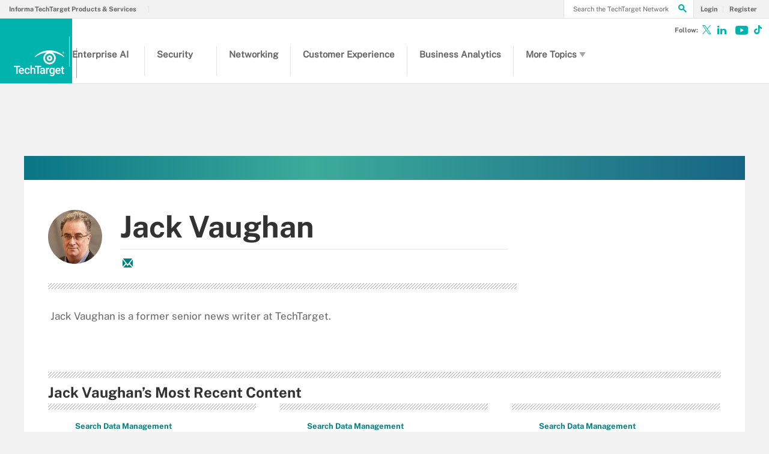

--- FILE ---
content_type: text/html;charset=UTF-8
request_url: https://searchdatamanagement.techtarget.com/contributor/Jack-Vaughan
body_size: 23348
content:
<!DOCTYPE html>

<!--[if gt IE 8]><!--><html class="no-js gt-ie8" dir="ltr" lang="en"><!--<![endif]-->
<head>
	<link rel="dns-prefetch" href="https://s.dpmsrv.com/"/>
<link rel="dns-prefetch" href="https://cdn.doubleverify.com/"/>
<link rel="dns-prefetch" href="https://cdn.optimizely.com/"/>
<link rel="dns-prefetch" href="https://www.googletagmanager.com/"/>
<link rel="dns-prefetch" href="https://pagead2.googlesyndication.com/"/>
<link rel="dns-prefetch" href="https://securepubads.g.doubleclick.net/"/>
<link rel="dns-prefetch" href="https://static.chartbeat.com/"/>



    <link rel='preload' href='/rms/ux/responsive/fonts/PublicSans-Regular.woff2' as='font' type='font/woff2' crossorigin>
<meta charset="utf-8" />
			<meta http-equiv="X-UA-Compatible" content="IE=edge,chrome=1" />
			<title>Jack Vaughan</title>
			<meta name="viewport" content="width=device-width,initial-scale=1" />
			<meta name="description" content="Jack Vaughan is a former senior news writer at TechTarget." />
			<meta name="robots" content="noodp" />
			<link rel="canonical" href="https://www.techtarget.com/contributor/Jack-Vaughan" />
			<link rel="next" href="https://www.techtarget.com/contributor/Jack-Vaughan/page/2" />
			<style def-inline type="text/css">
        @font-face{font-family:"Public Sans";src:url(/rms/ux/responsive/fonts/PublicSans-Regular.woff2) format("woff2"),url(/rms/ux/responsive/fonts/PublicSans-Regular.ttf) format("truetype");font-weight:400;font-style:normal;font-display:swap}@font-face{font-family:"Public Sans Bold";src:url(/rms/ux/responsive/fonts/PublicSans-Bold.woff2) format("woff2"),url(/rms/ux/responsive/fonts/PublicSans-Bold.ttf) format("truetype");font-weight:400;font-style:normal;font-display:swap}article,aside,details,figcaption,figure,footer,header,hgroup,main,nav,section,summary{display:block}audio,canvas,video{display:inline-block;*display:inline;*zoom:1}audio:not([controls]){display:none;height:0}[hidden]{display:none}html{font-size:100%;-ms-text-size-adjust:100%;-webkit-text-size-adjust:100%}html,button,input,select,textarea{font-family:sans-serif}body{margin:0}a:active,a:hover{outline:0}h1{font-size:2em;margin:.67em 0}h2{font-size:1.5em;margin:.83em 0}h3{font-size:1.17em;margin:1em 0}h4{font-size:1em;margin:1.33em 0}h5{font-size:.83em;margin:1.67em 0}h6{font-size:.67em;margin:2.33em 0}abbr[title]{border-bottom:1px dotted}b,strong{font-weight:700}blockquote{margin:1em 40px}dfn{font-style:italic}hr{-moz-box-sizing:content-box;box-sizing:content-box;height:0}mark{background:#ff0;color:#000}p,pre{margin:1em 0}code,kbd,pre,samp{font-family:monospace,serif;_font-family:"courier new",monospace;font-size:1em}pre{white-space:pre;white-space:pre-wrap;word-wrap:break-word}q{quotes:none}q:before,q:after{content:"";content:none}small{font-size:80%}sub,sup{font-size:75%;line-height:0;position:relative;vertical-align:baseline}sup{top:-.5em}sub{bottom:-.25em}dl,menu,ol,ul{margin:1em 0}dd{margin:0 0 0 40px}menu,ol,ul{padding:0 0 0 40px}nav ul,nav ol{list-style:none;list-style-image:none}img{border:0;-ms-interpolation-mode:bicubic}svg:not(:root){overflow:hidden}figure{margin:0}form{margin:0}fieldset{border:1px solid silver;margin:0 2px;padding:.35em .625em .75em}legend{border:0;padding:0;white-space:normal;*margin-left:-7px}button,input,select,textarea{font-size:100%;margin:0;vertical-align:baseline;*vertical-align:middle}button,input{line-height:normal}button,select{text-transform:none}button,html input[type=button],input[type=reset],input[type=submit]{-webkit-appearance:button;cursor:pointer;*overflow:visible}button[disabled],html input[disabled]{cursor:default}input[type=checkbox],input[type=radio]{box-sizing:border-box;padding:0;*height:13px;*width:13px}input[type=search]{-webkit-appearance:textfield;-moz-box-sizing:content-box;-webkit-box-sizing:content-box;box-sizing:content-box}input[type=search]::-webkit-search-cancel-button,input[type=search]::-webkit-search-decoration{-webkit-appearance:none}button::-moz-focus-inner,input::-moz-focus-inner{border:0;padding:0}textarea{overflow:auto;vertical-align:top}table{border-collapse:collapse;border-spacing:0}.publicSans,.header_v3 .header-logo .header-logo-mobile,.header_v2 .nav-links li.more-content .more-content-dropdown .nav-list-sublist li,.nav-list-item-searchsites .nav-list-item-header,.nav-list-item-all-sites .nav-list-item-header,input,body{font-family:"Public Sans",sans-serif;font-weight:400;font-style:normal}.publicSans-i{font-family:"Public Sans",sans-serif;font-weight:400;font-style:italic}.publicSans-m,.contributor-header .contributor-info h4,.contributor-header .contributor-info h3,.nav-list-item-header-type,.nav-list-item-header .view-all,.nav-list-sublist-header .view-all,.publicSans-b,.contributor-articles-list li .contributor-article-info h5,.contributor-articles-list li .contributor-article-info h4,.contributor-articles .filter-by-topic .filter-by-topic-list li.on,.contributor-articles .filter-by-topic .filter-by-topic-list li,.contributor-articles h3,.contributor-header .contributor-info .language-switch a,.contributor-header .contributor-info .share-bar-desktop span,.contributor-header .contributor-info h1,.header_v3 .nav-social .nav-social-item.title,.header_v3 .header-logo .header-logo-mobile span,.nav-list-sublist-header-topics,.nav-user-action,.nav-links,.nav-join-pro,.header-logo,.section-title,.splash-heading,.button{font-family:"Public Sans Bold",sans-serif;font-weight:400;font-style:normal}.clearfix:before,.contributor-articles-list li:before,.contributor-articles .filter-by-topic .filter-by-topic-list:before,.content-columns:before,.clearfix:after,.contributor-articles-list li:after,.contributor-articles .filter-by-topic .filter-by-topic-list:after,.content-columns:after{content:"";display:table}.clearfix:after,.contributor-articles-list li:after,.contributor-articles .filter-by-topic .filter-by-topic-list:after,.content-columns:after{clear:both}.border-box,.nav-list-sublist-header-topics,.nav-list-item-header,.nav-list-sublist-header,.nav,.header-search-input{box-sizing:border-box}.link-teal,.header_v3 .nav-social .nav-social-item a{color:#00b3ac}.link-teal:hover,.header_v3 .nav-social .nav-social-item a:hover{color:#006860}.link-blue,.nav-join-pro{color:#008bc1}.link-blue:hover,.nav-join-pro:hover{color:#005272}.link-blue-l{color:#00b9d8}.link-blue-l:hover{color:#005272}.link-teal-new,.contributor-articles .filter-by-topic .filter-by-topic-list li a,.contributor-header .contributor-bio a,.indentfix li a,.default-list li a,.main-content .content-columns .content-center .section>ul li a,p a{color:teal}.link-teal-new:hover,.contributor-articles .filter-by-topic .filter-by-topic-list li a:hover,.contributor-header .contributor-bio a:hover,.indentfix li a:hover,.default-list li a:hover,.main-content .content-columns .content-center .section>ul li a:hover,p a:hover{color:#323232}.link-teal-new-on-gray{color:#007a76}.link-teal-new-on-gray:hover{color:#000}.link-blue-new,.nav-links li a,#content-body p a,li[type=disc] a,.noindent li a,table a,table .indentfix li a,table .indentfix li.indentfix a,li.indentfix a,.default-list li a,.main-content .content-columns .content-center #content-body .section>ul.default-list li a,.definition-link{color:#007cad}.link-blue-new:hover,.nav-links li a:hover,#content-body p a:hover,li[type=disc] a:hover,.noindent li a:hover,table a:hover,table .indentfix li a:hover,li.indentfix a:hover,.default-list li a:hover,.main-content .content-columns .content-center #content-body .section>ul.default-list li a:hover,.definition-link:hover{color:#005272}body{font-size:15px;color:#323232;min-width:320px;background:#f2f2f2;position:relative;z-index:320}@media (min-width:640px){body{z-index:640}}@media (min-width:960px){body{z-index:960}}@media (min-width:1280px){body{z-index:1280}}a{text-decoration:none;color:inherit;transition:color .2s}p{font-size:15px;line-height:1.53em;color:#666;margin:1.5em 0}@media (min-width:640px){p{font-size:16px;line-height:1.75em}}@media (min-width:960px){p{font-size:17px;line-height:1.71em}}@media (min-width:1280px){p{font-size:18px;line-height:1.67em}}i{font-style:normal}ul{margin:0;padding:0}button{border:0;background:0}.button{font-size:13px;line-height:50px;letter-spacing:-.02em;text-align:center;color:#fff;height:50px;border-radius:3px;transition:background-color .2s}.blue-button{background:#007cad}.blue-button:hover{background:#005272}.teal-button{background:teal}.teal-button:hover{background:#323232}.black-button{background:#323232}.black-button:hover{background:#000}.primaryButton{background-color:teal;padding:10px 30px}.icon{position:relative}.site-container.fixed{position:fixed;width:100%;top:0}.main-content{margin:20px 20px 0;background:#fff;position:relative;z-index:2}@media (min-width:960px){.main-content{width:800px;margin:10px auto 0;padding:0 40px}}@media (min-width:1280px){.main-content{width:1120px}}.main-content.ads-by-google{z-index:auto}@media (min-width:960px){.content-left{width:170px;padding-top:50px;position:relative;float:left;clear:left}}@media (min-width:1280px){.content-left{width:200px}}@media (min-width:960px){.locking-full-bar{width:170px}}@media (min-width:1280px){.locking-full-bar{width:200px}}.content-center{position:relative;margin:0 20px}@media (min-width:640px){.content-center{margin:0 40px}}@media (min-width:960px){.content-center{width:590px;margin:0 0 0 40px;float:left}}@media (min-width:1280px){.content-center{width:640px}}@media (min-width:1280px){.content-right{float:left;width:200px;margin-left:40px}}.top-gradient-bar{width:100%;background-size:cover;min-height:10px;margin-bottom:20px}@media (min-width:640px){.top-gradient-bar{min-height:20px}}@media (min-width:960px){.top-gradient-bar{width:880px;height:29px;margin:0 -40px -29px}}@media (min-width:1280px){.top-gradient-bar{width:1200px;height:40px;margin-bottom:-40px}}.top-gradient-bar{background:#0b7686;background:linear-gradient(to right,#0b7686 0,#0b7686 1%,#3cab9a 40%,#176584 100%)}.definition-link{margin-right:-.2em}.definition-link .icon{font-size:1.5em;top:.15em}.show-more{color:#666;cursor:pointer;transition:color .2s}.show-more:hover{color:#323232}::-webkit-input-placeholder{color:#666}:-moz-placeholder{color:#666}::-moz-placeholder{color:#666;opacity:1}:-ms-input-placeholder{color:#666}.indentfix,.default-list,.main-content .content-columns .content-center .section>ul{margin:0 0 20px 25px;padding:0}.indentfix li,.default-list li,.main-content .content-columns .content-center .section>ul li{font-size:15px;color:#666;margin:10px 0}@media (min-width:640px){.indentfix li,.default-list li,.main-content .content-columns .content-center .section>ul li{font-size:16px;line-height:1.75em}}@media (min-width:960px){.indentfix li,.default-list li,.main-content .content-columns .content-center .section>ul li{font-size:17px;line-height:1.71em}}@media (min-width:1280px){.indentfix li,.default-list li,.main-content .content-columns .content-center .section>ul li{font-size:18px;line-height:1.67em}}.indentfix li a.button,.default-list li a.button,.main-content .content-columns .content-center .section>ul li a.button{color:#fff}.indentfix li a.button:hover,.default-list li a.button:hover,.main-content .content-columns .content-center .section>ul li a.button:hover{color:#fff}li.indentfix{font-size:15px;color:#666;margin:10px 0}@media (min-width:640px){li.indentfix{font-size:16px;line-height:1.75em}}@media (min-width:960px){li.indentfix{font-size:17px;line-height:1.71em}}@media (min-width:1280px){li.indentfix{font-size:18px;line-height:1.67em}}li.indentfix table{margin-right:30px}.extra-info-inner .indentfix li,.extra-info-inner .default-list li,.extraInfo .indentfix li,.extraInfo .default-list li,.sidebar .indentfix li,.sidebar .default-list li{font-size:13px}table{color:#666}table td{vertical-align:top}table td .nav{padding:0}table .indentfix{margin:0 0 20px 25px;padding:0}table .indentfix li,table .indentfix li.indentfix{font-size:15px;color:#666;margin:10px 0}@media (min-width:640px){table .indentfix li,table .indentfix li.indentfix{font-size:16px;line-height:1.75em}}@media (min-width:960px){table .indentfix li,table .indentfix li.indentfix{font-size:17px;line-height:1.71em}}@media (min-width:1280px){table .indentfix li,table .indentfix li.indentfix{font-size:18px;line-height:1.67em}}@media (min-width:640px){table{font-size:16px;line-height:1.75em}}@media (min-width:960px){table{font-size:17px;line-height:1.71em}}@media (min-width:1280px){table{font-size:18px;line-height:1.67em}}pre{background-color:#eee;padding:10px;white-space:pre;word-wrap:break-word;overflow:auto;max-height:300px;width:100%;box-sizing:border-box;clear:both}@media (min-width:640px){pre{max-height:600px}}.code-toolbar{clear:both}.content-center img{max-width:600px}.hidden{display:none}.paywall{display:none!important}.grecaptcha-badge{visibility:hidden;z-index:2}img[alt]{font-size:8px;color:#666}.inline-block{display:inline-block}#sp_privacy_manager_container{z-index:9999999999999!important}html.sp-pm-open{margin-top:0!important}#cmp-banner{position:fixed;bottom:0;right:0;z-index:100}@media (min-width:960px){#cmp-banner{bottom:20px}}#cmp-banner:empty{display:none}#gpcBannerContainer{position:fixed;bottom:20px;left:20px;background:#f2f2f2;padding:10px 20px;border:1px solid #666;border-radius:20px;font-size:16px;color:#323232;z-index:9999999999}body .content-center .section>div:not(#inlineRegistrationWrapper):not(.imagecaption){color:#666}@media (min-width:640px){body .content-center .section>div:not(#inlineRegistrationWrapper):not(.imagecaption){font-size:16px}}@media (min-width:960px){body .content-center .section>div:not(#inlineRegistrationWrapper):not(.imagecaption){font-size:17px}}@media (min-width:1280px){body .content-center .section>div:not(#inlineRegistrationWrapper):not(.imagecaption){font-size:18px}}.alignLeft{float:none}.alignRight{float:none}.color1,.color2{background-color:#666}table .colorback{background-color:#666;color:#fff}table .colorback p{color:#fff}table .colorback td{padding:5px}table .colorSuperLite{background-color:#efefef}u{text-decoration:none!important}.noindent{margin:0 0 20px 25px;padding:0}.noindent li{font-size:15px;color:#666;margin:10px 0}@media (min-width:640px){.noindent li{font-size:16px;line-height:1.75em}}@media (min-width:960px){.noindent li{font-size:17px;line-height:1.71em}}@media (min-width:1280px){.noindent li{font-size:18px;line-height:1.67em}}li[type=disc]{font-size:15px;color:#666;margin:10px 0}@media (min-width:640px){li[type=disc]{font-size:16px;line-height:1.75em}}@media (min-width:960px){li[type=disc]{font-size:17px;line-height:1.71em}}@media (min-width:1280px){li[type=disc]{font-size:18px;line-height:1.67em}}.imagecaption{clear:both;text-align:left}.imagecaption.alignRight{float:right;margin:0 0 30px 40px}.imagecaption.alignLeft{float:left;margin:0 40px 30px 0}.imagecaption img{display:block;margin:5px 0}.content-center .section>div.imagecaption,.imagecaption{font-size:13px;color:#666}i{font-style:italic}i.icon{font-style:normal}.section{padding-top:10px;margin-top:50px}.section-title,.splash-heading{font-size:18px;line-height:1.22em;margin-top:21px;margin-bottom:-3px;position:relative}@media (min-width:640px){.section-title,.splash-heading{font-size:24px;line-height:1.08em;margin-top:28px;margin-bottom:30px}}@media (min-width:960px){.section-title,.splash-heading{font-size:28px;line-height:1.21em}}@media (min-width:1280px){.section-title,.splash-heading{font-size:30px}}.section-title .icon,.splash-heading .icon{font-size:35px;color:teal;position:absolute}@media (min-width:640px){.section-title .icon,.splash-heading .icon{font-size:48px}}@media (min-width:960px){.section-title .icon,.splash-heading .icon{font-size:53px}}#site-container .vgn-ext-region,#site-container .vgn-ext-component{min-height:0!important;min-width:0!important;position:static!important;word-wrap:normal!important}.visuallyhidden{border:0;clip:rect(0 0 0 0);height:1px;margin:-1px;overflow:hidden;padding:0;position:absolute;width:1px}@media only screen and (-webkit-min-device-pixel-ratio:1.5),only screen and (-o-min-device-pixel-ratio:3/2),only screen and (min--moz-device-pixel-ratio:1.5),only screen and (min-device-pixel-ratio:1.5){.replace_2x{font-size:1px}}#anchor{top:-150px;position:relative}.header{min-width:320px;width:100%;height:60px;background-color:#00b3ac;position:relative;z-index:100}@media (min-width:960px){.header{height:140px;padding-bottom:10px;background:#fff;z-index:auto}}.header-logo{font-size:12px;text-decoration:none;color:#fff;height:60px;position:absolute;left:60px;right:60px;margin:0 auto;text-align:center;top:0}@media (min-width:640px){.header-logo{font-size:16px}}@media (min-width:960px){.header-logo{width:120px;height:89px;margin:0;border-top:1px solid #e3e3e3;background:#00b3ac;top:50px;bottom:10px;left:0}}.header-logo.mobile-link{display:block}@media (min-width:960px){.header-logo.mobile-link{display:none}}.header-logo.desktop-link{display:none}@media (min-width:960px){.header-logo.desktop-link{display:block;background:#00b3ac}}@media (min-width:960px){.header-logo.desktop-link:after{content:"";width:1px;position:absolute;left:113px;top:18px;height:50px;border-right:1px solid #42c7c1}}.header-logo.desktop-link img{display:none}.header-logo-mobile{position:relative;top:20px}@media (min-width:960px){.header-logo-mobile{display:none}}.header-logo-desktop{width:84px;height:44px;display:none}@media (min-width:960px){.header-logo-desktop{position:relative;top:20px;left:15px;display:block;border-right:1px solid #42c7c1;margin:-3px 0;padding:3px 20px 3px 0}}.header-logo-small{display:none}.header-search-toggle{width:60px;height:60px;border-left:1px solid #6AC4C0;background-color:#00b3ac;position:absolute;top:0;right:0}@media (min-width:960px){.header-search-toggle{width:70px;height:90px;border:0;background-color:transparent;top:auto;bottom:10px;z-index:4}}.header-search-toggle.selected{background-color:#015944}@media (min-width:960px){.header-search-toggle.selected{background-color:transparent}}.header-search-toggle>.icon{font-size:45px;color:#fff;transition:color .2s}@media (min-width:960px){.header-search-toggle>.icon{color:#00b3ac;position:absolute;right:12px;top:22px}}@media (min-width:960px){.header-search-toggle:hover>.icon{color:#c6c2bf}}@media (min-width:960px){.form-open.header-search-toggle{width:70px!important}}.header-search{z-index:999999;width:100%;position:absolute;top:60px;right:0;display:none}@media (min-width:960px){.header-search{top:51px}}@media (min-width:1280px){.header-search{display:block}}.header-search span.placeholder{font-size:15px;line-height:50px;color:#666}@media (min-width:640px){.header-search span.placeholder{font-size:18px}}@media (min-width:960px){.header-search span.placeholder{font-size:24px;line-height:80px!important}}.header-search-input{font-size:15px;line-height:50px;color:#666;width:100%;height:50px;padding:0 20px;border:0;border-bottom:1px solid #E7E8E9}@media (min-width:640px){.header-search-input{font-size:18px}}@media (min-width:960px){.header-search-input{font-size:24px;height:89px;border-bottom:0}}.header-search-input:focus{color:#323232}.header-search-input::-ms-clear{display:none}.nav-toggle{width:60px;height:60px;border-right:1px solid #6AC4C0;background-color:#00b3ac}@media (min-width:960px){.nav-toggle{display:none}}.nav-toggle.selected{background-color:#015944}.nav-toggle>.icon{font-size:37px;color:#fff;top:1px}.nav{width:100%;border-bottom:1px solid #e3e3e3;background:#fff;position:absolute;top:60px;left:0;display:none}@media (min-width:960px){.nav{padding:50px 0 0 120px;border-bottom:0;position:static;display:block}}.nav-join-pro{font-size:11px;line-height:50px;height:50px;padding-left:20px;display:block}@media (min-width:640px){.nav-join-pro{font-size:12px}}@media (min-width:960px){.nav-join-pro{display:none}}.nav-join-pro span{display:inline-block;width:120px;vertical-align:middle;line-height:normal}@media (min-width:640px){.nav-join-pro span{width:63%}}.nav-links{z-index:1;font-size:11px;margin:5px 0 0;padding:10px 20px;border-top:1px solid #e3e3e3}@media (min-width:960px){.nav-links{height:50px;margin:0;padding:0 20px;position:absolute;top:0;left:15px;padding-left:0;border-top:0;background-color:#fff;z-index:10}}.nav-links ul{clear:both;overflow:hidden}.nav-links li{float:left;line-height:30px}@media (min-width:960px){.nav-links li{line-height:50px;padding:0}}.nav-links li:last-child a{border:0}.nav-links li:nth-child(3){float:left}.nav-links li a{border-right:1px solid #e3e3e3;text-transform:uppercase;padding-right:10px;margin-right:10px}.nav-user{font-size:11px;line-height:50px;height:50px;position:absolute;right:20px;top:0;z-index:1}@media (min-width:640px){.nav-user{font-size:12px}}@media (min-width:960px){.nav-user{right:206px}}.nav-user-name{color:#666;padding:0 10px 0 0;border-right:1px solid #e3e3e3}@media (min-width:640px){.nav-user-name{padding-right:15px}}.nav-user-action{text-transform:uppercase;color:teal;padding-left:8px;cursor:pointer;transition:color .2s}@media (min-width:640px){.nav-user-action{padding-left:13px}}.nav-user-action:hover{color:#323232}.nav-user-action.cookies{border-left:1px solid #e3e3e3;padding-left:10px;margin-left:8px}@media (min-width:640px){.nav-user-action.cookies{padding-left:15px;margin-left:13px}}.nav-list{border-top:1px solid #e3e3e3}.nav-list-item{border-bottom:1px solid #e3e3e3}@media (min-width:960px){.nav-list-item{width:175px;height:89px;border-bottom:0;border-right:1px solid #e3e3e3;position:relative;z-index:9}}@media (min-width:1280px){.nav-list-item{width:200px}}.nav-list-item.selected{background-color:#f2f2f3}@media (min-width:960px){.nav-list-item.selected{background-color:transparent}}.nav-list-item.selected .nav-list-item-header,.nav-list-item.selected .nav-list-sublist-header{border-bottom:1px solid #e7e8e9}@media (min-width:960px){.nav-list-item.selected .nav-list-item-header,.nav-list-item.selected .nav-list-sublist-header{border:0}}.nav-list-item.selected .nav-list-item-header>.icon-arrow-down:before,.nav-list-item.selected .nav-list-sublist-header>.icon-arrow-down:before{content:"3"}.nav-list-item.selected .nav-list-item-dropdown{display:block}.nav-list-item-border{border-bottom:1px solid #e3e3e3;z-index:999998}.nav-list-item-header,.nav-list-sublist-header{font-size:13px;line-height:50px;color:teal;height:50px;margin:0 20px;position:relative;cursor:pointer}@media (min-width:640px){.nav-list-item-header,.nav-list-sublist-header{font-size:14px}}@media (min-width:960px){.nav-list-item-header,.nav-list-sublist-header{margin:0}}.nav-list-item-header .icon,.nav-list-sublist-header .icon{color:#4e4e4e;position:absolute;top:18px;right:0}@media (min-width:960px){.nav-list-item-header .icon,.nav-list-sublist-header .icon{font-size:20px;top:33px;right:20px;transition:color .2s}}.nav-list-item-header .view-all,.nav-list-sublist-header .view-all{font-size:9px;text-transform:uppercase;color:#666;padding-right:27px;position:absolute;top:16px;right:5px;cursor:pointer;transition:color .2s}@media (min-width:960px){.nav-list-item-header .view-all,.nav-list-sublist-header .view-all{top:17px}}.nav-list-item-header .view-all .icon,.nav-list-sublist-header .view-all .icon{font-size:20px;color:#666;top:0}@media (min-width:960px){.nav-list-item-header .view-all .icon,.nav-list-sublist-header .view-all .icon{right:0}}.nav-list-item-header .view-all:hover,.nav-list-sublist-header .view-all:hover{color:#323232}.nav-list-item-header .view-all:hover .icon,.nav-list-sublist-header .view-all:hover .icon{color:#323232}.nav-list-item-header{line-height:16px}@media (min-width:960px){.nav-list-item-header{height:89px;margin:0}}.nav-list-item-header .icon-navigation-detail,.nav-list-item-header .icon-navigation-arrow{display:none}.nav-list-item-header:hover .icon{color:#00b3ac}.nav-list-item-header-type{font-size:12px;letter-spacing:.1em;text-transform:uppercase;color:#323232;position:absolute;top:10px;left:14px;display:none}@media (min-width:960px){.nav-list-item-header-type{display:block}}.nav-list-item-header-title{height:50px;display:table-cell;vertical-align:middle}@media (min-width:960px){.nav-list-item-header-title{width:110px;height:89px;padding:0 50px 0 15px}}@media (min-width:1280px){.nav-list-item-header-title{width:135px}}.nav-list-item-dropdown{max-height:135px;overflow:auto;display:none;box-shadow:inset 0 -10px 5px -5px #c6c2bf}@media (min-width:960px){.nav-list-item-dropdown{max-height:none;padding:20px;border:1px solid #e3e3e3;border-top:0;background-color:#fff;position:absolute;top:89px;left:0;overflow:visible;box-shadow:none}}.nav-list-item-jscroll{overflow:hidden}@media (min-width:960px){.nav-list-item-jscroll{overflow:auto}}.nav-list-parent-topics{display:none;cursor:pointer}.nav-list-sublist-header.nav-list-sublist-header-gray{font-size:13px;color:#666}.nav-list-sublist{padding:10px 0;border-top:1px solid #fff}.nav-list-sublist-item,.nav-list-sublist-link{font-size:11px;color:#666;padding:9px 20px}@media (min-width:640px){.nav-list-sublist-item,.nav-list-sublist-link{font-size:13px}}@media (min-width:960px){.nav-list-sublist-item,.nav-list-sublist-link{padding:9px 0}}.nav-list-sublist-item:hover,.nav-list-sublist-link:hover{color:#000}.nav-list-sublist-item.sponsored,.nav-list-sublist-link.sponsored{color:#007cad}.nav-list-sublist-item.sponsored:hover,.nav-list-sublist-link.sponsored:hover{color:#005272}@media (min-width:960px){.nav-list-item-searchsites,.nav-list-item-all-sites{width:240px}}.nav-list-item-searchsites .nav-list-item-header,.nav-list-item-all-sites .nav-list-item-header{font-size:14px}@media (min-width:640px){.nav-list-item-searchsites .nav-list-item-header,.nav-list-item-all-sites .nav-list-item-header{font-size:16px}}@media (min-width:960px){.nav-list-item-searchsites .nav-list-item-header,.nav-list-item-all-sites .nav-list-item-header{font-size:17px;line-height:22px;color:#fff;font-weight:700;background-color:#00b3ac}}.nav-list-item-searchsites .nav-list-item-header a,.nav-list-item-all-sites .nav-list-item-header a{display:block}@media (min-width:960px){.nav-list-item-searchsites .nav-list-item-header .icon,.nav-list-item-all-sites .nav-list-item-header .icon{color:#fff;top:34px;right:10px}}.nav-list-item-searchsites .nav-list-item-header .icon:hover,.nav-list-item-all-sites .nav-list-item-header .icon:hover{color:#00b3ac}@media (min-width:960px){.nav-list-item-searchsites .nav-list-item-header-title,.nav-list-item-all-sites .nav-list-item-header-title{width:190px}}@media (min-width:960px){.nav-list-item-searchsites .nav-list-item-dropdown,.nav-list-item-all-sites .nav-list-item-dropdown{left:-120px;width:318px;padding:20px;margin:0}}.nav-list-item-searchsites .nav-list-item-header .icon:hover{color:#323232}.nav-list-item-searchsites .nav-list-item-header.searchdatacenteres .icon-arrow-down{display:none}.nav-list-item-all-sites .nav-list-item-jscroll .nav-list-child-sites:first-child{display:none}.nav-list-item-all-sites .nav-list-item-jscroll .nav-list-parent-sites{display:block}.nav-list-item-all-sites .nav-list-child-sites{display:none}.nav-list-item-all-sites .nav-list-parent-sites{cursor:pointer}@media (min-width:960px){.nav-list-item-topics{position:absolute;left:360px;top:51px}}@media (min-width:960px){.nav-list-item-topics .nav-list-item-dropdown{width:311px;padding:20px;left:-1px}}@media (min-width:1280px){.nav-list-item-topics .nav-list-item-dropdown{width:361px}}.nav-list-item-topics .nav-list-item-dropdown.infotype .nav-list-item-jscroll .nav-list-child-topics:first-child{display:none}.nav-list-item-topics .nav-list-item-dropdown.infotype .nav-list-item-jscroll .nav-list-parent-topics{display:block}.nav-list-item-topics .nav-list-child-topics{position:relative}.nav-list-sublist-header-topics{cursor:auto;line-height:20px;width:100%;height:50px;padding:0 90px 0 20px;display:table-cell;vertical-align:middle}@media (min-width:960px){.nav-list-sublist-header-topics{padding-left:0}}.nav-list-child-topics{display:none}.nav-list-item-jscroll .nav-list-child-topics:first-child{display:block}@media (min-width:960px){.nav-list-item-sections{position:absolute;left:536px;top:51px}}@media (min-width:1280px){.nav-list-item-sections{left:561px}}@media (min-width:960px){.nav-list-item-sections .nav-list-item-dropdown{width:311px;padding:20px;margin:0;left:-177px}}@media (min-width:1280px){.nav-list-item-sections .nav-list-item-dropdown{width:361px;left:-202px}}.desktop-fixed-search{display:none}.nav-social{text-align:center;height:60px}@media (min-width:960px){.nav-social{height:50px;padding-left:15px;border-left:1px solid #e3e3e3;position:absolute;top:0;right:12px}}.nav-social-item{margin:0 1px;display:inline-block}.nav-social-item a{color:#666}.nav-social-item a:hover{color:#00b3ac}.nav-social-item .icon{font-size:35px;line-height:60px;top:2px}@media (min-width:960px){.nav-social-item .icon{line-height:50px}}.header_v2 .nav-links{display:none}@media (min-width:640px){.header_v2 .nav-links{display:block}}@media (min-width:960px){.header_v2 .nav-links{padding-right:10px}}@media (min-width:960px){.header_v2 .nav-links li:first-child{border-right:1px solid #e3e3e3;margin-right:10px;padding-right:10px}}@media (min-width:960px) and (min-width:1280px){.header_v2 .nav-links li:first-child{margin-right:15px;padding-right:15px}}.header_v2 .nav-links li:first-child a{border-right:1px solid #e3e3e3;padding-right:10px;margin-right:10px}@media (min-width:960px){.header_v2 .nav-links li:first-child a{border:0;padding-right:0;margin-right:0}}@media (min-width:960px){.header_v2 .nav-links li:last-child a{padding-right:0;margin-right:0}}.header_v2 .nav-links li.more-content{display:none;margin-right:10px;padding-right:10px;border-right:1px solid #e3e3e3}@media (min-width:1280px){.header_v2 .nav-links li.more-content{margin-right:15px;padding-right:15px}}@media (min-width:960px){.header_v2 .nav-links li.more-content{display:block}}.header_v2 .nav-links li.more-content .icon-arrow-down{right:-2px;display:inline-block;min-width:11px}.header_v2 .nav-links li.more-content .more-content-dropdown{background-color:#fff;border:1px solid #e3e3e3;border-top:0;display:none;margin-left:-6px;margin-top:0;position:absolute;width:118px;padding-top:0}@media (min-width:1280px){.header_v2 .nav-links li.more-content .more-content-dropdown{margin-left:-11px;width:125px}}.header_v2 .nav-links li.more-content .more-content-dropdown .nav-list-sublist{padding:0 5px 10px}.header_v2 .nav-links li.more-content .more-content-dropdown .nav-list-sublist li{border-right:0;color:#008bc1;cursor:pointer;height:auto;line-height:15px;margin-right:0;padding:0;width:108px;font-size:13px;margin-bottom:5px;transition:background-color .2s}@media (min-width:1280px){.header_v2 .nav-links li.more-content .more-content-dropdown .nav-list-sublist li{width:117px}}.header_v2 .nav-links li.more-content .more-content-dropdown .nav-list-sublist li:hover{background-color:#007cad}.header_v2 .nav-links li.more-content .more-content-dropdown .nav-list-sublist li:hover a{color:#fff}.header_v2 .nav-links li.more-content .more-content-dropdown .nav-list-sublist li a{text-transform:none;padding:5px;display:block}.header_v2 .nav-links li.more-content.hovered .more-content-dropdown{display:block}.header_v2 .nav-links li.more-content a{border:0;padding-right:0;margin-right:0}@media (min-width:960px){.header_v2 .nav-user{right:153px;padding-right:15px}}.header_v2 .nav-user a:first-child .nav-user-action,.header_v2 .nav-user .icon{border-right:0;padding-right:7px;margin-right:-5px}@media (min-width:960px){.header_v2 .nav-user a:first-child .nav-user-action,.header_v2 .nav-user .icon{padding-right:5px}}@media (min-width:1280px){.header_v2 .nav-user a:first-child .nav-user-action,.header_v2 .nav-user .icon{padding-right:10px}}.header_v2 .nav-user .icon{color:teal;border-right:1px solid #e3e3e3}.header_v2 .nav-user .register{border-left:1px solid #e3e3e3;padding-left:10px;margin-left:5px;color:#fff;transition:background-color .2s}@media (min-width:960px){.header_v2 .nav-user .register{padding-left:7px}}@media (min-width:1280px){.header_v2 .nav-user .register{padding-left:15px}}.header_v2 .nav-user .register:hover span{background-color:#323232}.header_v2 .nav-user .register span{padding:5px 13px;margin:0;border:0;background-color:teal;color:#fff;transition:background-color .2s}@media (min-width:960px){.header_v2 .nav-user .register span{padding:5px 10px}}@media (min-width:1280px){.header_v2 .nav-user .register span{padding:5px 13px}}.header_v2 .nav-social{right:10px}.header_v2 .nav-social .nav-social-item{margin:0;min-width:28px}.header_v2 .nav-social .nav-social-item .icon{font-size:28px;color:#00b3ac;transition:color .2s}.header_v2 .nav-social .nav-social-item .icon:hover{color:#006860}.header_v2 .nav-social .nav-social-item .icon.x_logo{font-size:15px;top:-4px;left:-2px}.header_v2 .nav-social .nav-social-item.title{font-size:12px;color:#666;margin-right:5px}.header_v2 .nav-list-item.hovered .nav-list-item-dropdown{display:block}.header_v2 .nav-list-item-searchsites{width:189px;display:none}@media (min-width:960px){.header_v2 .nav-list-item-searchsites{display:block}}@media (min-width:960px){.header_v2 .nav-list-item-topics{left:309px;width:200px;border-right:0}}@media (min-width:960px){.header_v2 .nav-list-item-topics .nav-list-item-header{padding:10px 0 0 20px}}@media (min-width:960px){.header_v2 .nav-list-item-topics .nav-list-item-header .icon{top:10px;right:115px;font-size:15px}}.header_v2 .nav-list-item-topics .nav-list-item-header .nav-list-item-header-type{position:static}@media (min-width:960px){.header_v2 .nav-list-item-topics .nav-list-item-header .nav-list-item-header-title{padding:0 20px 0 0;display:block;height:49px;width:auto;overflow:hidden;border-right:1px solid #e3e3e3}}@media (min-width:960px){.header_v2 .nav-list-item-topics .nav-list-item-dropdown{width:280px;padding:0}}@media (min-width:960px){.header_v2 .nav-list-item-sections{left:535px;width:200px;border-right:0}}@media (min-width:960px){.header_v2 .nav-list-item-sections .nav-list-item-header{padding:10px 0 0}}@media (min-width:960px){.header_v2 .nav-list-item-sections .nav-list-item-header .icon{top:10px;right:105px;font-size:15px}}.header_v2 .nav-list-item-sections .nav-list-item-header .nav-list-item-header-type{position:static}@media (min-width:960px){.header_v2 .nav-list-item-sections .nav-list-item-header .nav-list-item-header-title{padding:0 20px 0 0;display:block;height:49px;width:165px;overflow:hidden}}@media (min-width:1280px){.header_v2 .nav-list-item-sections .nav-list-item-header .nav-list-item-header-title{width:auto}}@media (min-width:960px){.header_v2 .nav-list-item-sections .nav-list-item-dropdown{left:-27px;width:280px}}.header_v2 .nav-list-item-header-type{color:#666}@media (min-width:960px){.header_v2 .nav-list-item-dropdown{padding:0}.header_v2 .nav-list-item-dropdown .nav-list-sublist{padding:0}.header_v2 .nav-list-item-dropdown .nav-list-sublist li{font-size:14px;margin:0 10px 10px;padding:5px 10px;transition:color .2s;transition:background-color .2s}.header_v2 .nav-list-item-dropdown .nav-list-sublist li:hover{color:#fff;background-color:teal}.header_v2 .nav-list-item-dropdown .nav-list-sublist li a{word-wrap:break-word;display:block}}@media (min-width:960px){.header_v2 .nav-list-item-dropdown.nav-list-sublist{padding:0}.header_v2 .nav-list-item-dropdown.nav-list-sublist li{font-size:14px;margin:0 10px 10px;padding:5px 10px;transition:color .2s;transition:background-color .2s}.header_v2 .nav-list-item-dropdown.nav-list-sublist li:hover{color:#fff;background-color:teal}.header_v2 .nav-list-item-dropdown.nav-list-sublist li a{word-wrap:break-word;display:block}}.header_v2 .nav-list-sublist-item.view-all{color:teal}.header_v2 .header-search{top:60px}@media (min-width:960px){.header_v2 .header-search{display:block!important;right:57px;top:73px;max-width:450px}}@media (min-width:1280px){.header_v2 .header-search{width:555px;top:71px}}@media (min-width:960px){.header_v2 .header-search .header-search-toggle{display:none}}.header_v2 .header-search-input{font-size:13px;height:45px;background-color:#fff;color:#666;border-bottom:1px solid #c6c2bf;line-height:normal}@media (min-width:640px){.header_v2 .header-search-input{font-size:15px}}@media (min-width:960px){.header_v2 .header-search-input{border:2px solid #f2f2f2;padding:0 14px}}@media (min-width:1280px){.header_v2 .header-search-input{padding:0 20px;font-size:17px}}.header_v2 .header-search-input:focus{color:#323232;outline:0}.header_v2 .header-search-input::-webkit-input-placeholder{color:#666}.header_v2 .header-search-input:-moz-placeholder{color:#666}.header_v2 .header-search-input::-moz-placeholder{color:#666}.header_v2 .header-search-input:-ms-input-placeholder{color:#666}@media (min-width:960px){.header_v2 .header-search-toggle{display:none}}.header_v2 .header-search-submit{width:60px;height:60px;border-left:1px solid #6AC4C0;background-color:#00b3ac;position:absolute;top:0;right:0;display:none;transition:background-color .2s}@media (min-width:960px){.header_v2 .header-search-submit{width:45px;height:45px;border:0;z-index:4;right:-45px;display:block}}.header_v2 .header-search-submit:focus{outline:0}.header_v2 .header-search-submit.selected{background-color:#015944}@media (min-width:960px){.header_v2 .header-search-submit.selected{background-color:transparent}}.header_v2 .header-search-submit>.icon{font-size:45px;color:#fff;transition:color .2s}@media (min-width:960px){.header_v2 .header-search-submit>.icon{position:absolute;top:0;right:0}}@media (min-width:960px){.header_v2 .header-search-submit:hover{background-color:#006860}}@media (min-width:960px){.header_v2.fr .nav-user{right:231px}}.header_v2.fr .nav-user-action.cookies{padding-left:12px;margin-left:5px}@media (min-width:960px){.header_v2-keep-nav .header-search{max-width:450px}}.header_v2-keep-nav .nav-list-item.hovered .nav-list-item-dropdown{display:block}.header_v2 .nav-list-item-all-sites .nav-list-item-dropdown,.header_v2-keep-nav .nav-list-item-all-sites .nav-list-item-dropdown{padding:20px}.header_logged_in_icon{font-size:14px}@media (min-width:960px){.header_logged_in_icon{top:2px}}@media (min-width:960px){.nav-list-item-jscroll{max-height:500px}}.header_v2 .nav-social,.header_v2-keep-nav .nav-social{font-size:0;z-index:11;background-color:#fff}.header_v2 .nav-rss,.header_v2-keep-nav .nav-rss{border-right:0!important}.header_v2 .nav-user,.header_v2-keep-nav .nav-user{background-color:#fff;padding-left:10px;z-index:999999!important}@media (min-width:960px){.header_v2 .nav-links,.header_v2-keep-nav .nav-links{height:50px}}@media (min-width:960px){.header_v2 .nav-links>ul,.header_v2-keep-nav .nav-links>ul{height:50px}}.header_v2 .nav-list-item-all-sites.hovered .icon-arrow-down:before,.header_v2-keep-nav .nav-list-item-all-sites.hovered .icon-arrow-down:before{content:"3"}@media (min-width:960px){.header_v2 .nav-list-item-all-sites .nav-list-item-header .icon:hover,.header_v2-keep-nav .nav-list-item-header .icon:hover{color:#fff}}@media (min-width:960px){.header_v2 .nav-list-item-all-sites .nav-list-item-jscroll,.header_v2-keep-nav .nav-list-item-all-sites .nav-list-item-jscroll{height:270px;max-height:270px}}.header_v2-keep-nav .nav-social .nav-social-item .icon.x_logo{font-size:15px;top:-4px;left:-2px}.header.header_v2,.header.header_v2-keep-nav,.header{position:static;position:sticky;top:0;z-index:100}@media (min-width:960px){.header.header_v2,.header.header_v2-keep-nav,.header{top:-50px}}.header.header_v2 .header-search,.header.header_v2-keep-nav .header-search,.header .header-search{}@media (min-width:960px){.header.header_v2 .header-search,.header.header_v2-keep-nav .header-search,.header .header-search{width:60px}}@media (min-width:1000px){.header.header_v2 .header-search,.header.header_v2-keep-nav .header-search,.header .header-search{width:100px}}@media (min-width:1050px){.header.header_v2 .header-search,.header.header_v2-keep-nav .header-search,.header .header-search{width:150px}}@media (min-width:1100px){.header.header_v2 .header-search,.header.header_v2-keep-nav .header-search,.header .header-search{width:200px}}@media (min-width:1150px){.header.header_v2 .header-search,.header.header_v2-keep-nav .header-search,.header .header-search{width:250px}}@media (min-width:1200px){.header.header_v2 .header-search,.header.header_v2-keep-nav .header-search,.header .header-search{width:300px}}@media (min-width:1250px){.header.header_v2 .header-search,.header.header_v2-keep-nav .header-search,.header .header-search{width:350px}}@media (min-width:1280px){.header.header_v2 .header-search,.header.header_v2-keep-nav .header-search,.header .header-search{width:555px}}.header-leaderboard{height:70px;width:100%}@media (min-width:960px){.header-leaderboard{height:110px}}.header-leaderboard #leaderboard{height:90px;width:728px;left:0;right:0}@media (min-width:960px){#microsite .header.header_v2,#microsite .header.header_v2-keep-nav,#microsite .header{top:0}}#microsite .header-leaderboard,#microsite .cls-hlb-wrapper-mobile,#microsite .cls-hlb-wrapper-desktop{display:none}#micrositePromo .header-leaderboard,#micrositePromo .cls-hlb-wrapper-mobile,#micrositePromo .cls-hlb-wrapper-desktop,#article .header-leaderboard,#article .cls-hlb-wrapper-mobile,#article .cls-hlb-wrapper-desktop{display:none}.header_v2.es .nav-user{position:relative;right:-12px}@media (min-width:640px){.header_v2.es .nav-user{position:absolute;right:20px}}@media (min-width:960px){.header_v2.es .nav-user{right:135px}}.header_v2.es a.nav-join-pro{border-bottom:1px solid #e3e3e3}@media (min-width:640px){.header_v2.es a.nav-join-pro{border:0}}@media (min-width:960px){.header_v2.es .nav-list-item-header.searchdatacenteres .nav-list-item-header-title{padding-left:10px}}.header_v3{height:50px}@media (min-width:960px){.header_v3{height:140px;background:#fff;padding-bottom:0;top:-30px}}.header_v3 .header-logo{height:50px;left:50%;transform:translate(-50.1%,0);right:auto;width:calc(100% - 100px);display:flex;align-content:center;justify-content:center;align-items:center;text-align:left}@media (min-width:960px){.header_v3 .header-logo{left:0;transform:none;right:60px;width:120px;height:109px;top:30px;text-align:center;box-sizing:border-box}}.header_v3 .header-logo .header-logo-mobile{display:block;text-align:left;font-size:13px;border-left:1px solid #cef0ee;position:static;top:0;margin-left:15px;padding-left:15px}@media (min-width:960px){.header_v3 .header-logo .header-logo-mobile{display:none}}.header_v3 .header-logo .header-logo-mobile span{display:block;font-size:15px}.header_v3 .header-logo .header-logo-mobile .logo-search,.header_v3 .header-logo .header-logo-mobile .logo-1{font-weight:400;color:#fff;font-size:12px}.header_v3 .header-logo .header-logo-mobile .logo-2,.header_v3 .header-logo .header-logo-mobile .logo-3,.header_v3 .header-logo .header-logo-mobile .logo-4{display:inline-block;margin-right:3px}.header_v3 .header-logo .header-logo-mobile.searchvmware .logo-1{font-weight:700}.header_v3 .header-logo .header-logo-mobile.searchvmware .logo-2,.header_v3 .header-logo .header-logo-mobile.searchvmware .logo-3{display:inline-block}.header_v3 .header-logo svg#techtarget-logo{height:30px;width:55px}@media (min-width:960px){.header_v3 .header-logo svg#techtarget-logo{position:relative;top:auto;width:84px;height:44px}}.header_v3 .header-logo svg#techtarget-logo .cls-5,.header_v3 .header-logo svg#techtarget-logo path{fill:#fff}@media (min-width:960px){.header_v3 .header-logo:after{content:"";width:0;position:absolute;left:115px;top:30px;height:50px;border-right:1px solid #cef0ee}}.header_v3 .nav-toggle,.header_v3 .header-search-toggle{border:0;height:50px;width:50px;padding:0}@media (min-width:960px){.header_v3 .nav-toggle,.header_v3 .header-search-toggle{display:none}}.header_v3 .nav-toggle.selected,.header_v3 .header-search-toggle.selected{background-color:#00b3ac}.header_v3 .nav-toggle.selected .icon,.header_v3 .header-search-toggle.selected .icon{color:#fff}.header_v3 .nav-toggle .icon,.header_v3 .header-search-toggle .icon{color:teal;font-size:34px}.header_v3 .header-search-toggle .icon{font-size:37px;top:2px}.header_v3 .nav,.header_v3 .header-search{top:50px}.header_v3 .nav:before,.header_v3 .header-search:before{content:"";position:absolute;top:-9px;left:15px;border-left:10px solid transparent;border-right:10px solid transparent;border-bottom:10px solid #fff}@media (min-width:960px){.header_v3 .nav:before,.header_v3 .header-search:before{display:none}}.header_v3 .nav input:focus,.header_v3 .header-search input:focus{outline:0}.header_v3 .nav{height:calc(100% - 120px);position:fixed;top:120px}@media (min-width:960px){.header_v3 .nav{height:140px;padding-top:30px;background-color:#f2f2f2;border-bottom:1px solid #e3e3e3;padding-left:120px;overflow:visible;top:50px;position:static}}.header_v3 .nav>.nav-links{border-bottom:1px solid #e3e3e3;margin-bottom:10px}@media (min-width:960px){.header_v3 .nav>.nav-links{border:0;margin:0}}.header_v3 .nav .nav-wrapper{display:flex;justify-content:space-between;flex-direction:column;height:calc(100% - 60px);overflow:scroll}.header_v3 .nav .nav-wrapper .nav-wrapper-top{height:100%;overflow-y:scroll;display:flex;flex-direction:column}.header_v3 .nav .nav-wrapper .nav-wrapper-top .nav-list-item-dropdown{max-height:none}.header_v3 .nav .nav-wrapper .nav-wrapper-top .nav-list-item-topics{border:0}.header_v3 .nav .nav-wrapper .nav-wrapper-mid{display:flex;flex-direction:column}.header_v3 .nav .nav-wrapper .nav-wrapper-mid .nav-links>a{height:auto}.header_v3 .nav .nav-wrapper-bot{display:flex;justify-content:space-between;min-height:60px;align-items:center}.header_v3 .nav.add-height{height:calc(100% - 50px);top:50px}.header_v3 .header-search:before{left:auto;right:15px}@media (min-width:960px){.header_v3 .header-search{top:0;height:30px;width:215px;right:125px;border-left:1px solid #e3e3e3;border-right:1px solid #e3e3e3;display:block}}.header_v3 .header-search-input{color:#666;font-size:13px}@media (min-width:960px){.header_v3 .header-search-input{height:30px;font-size:11px;padding-left:15px;padding-right:35px}}.header_v3 .header-search-submit{display:none}@media (min-width:960px){.header_v3 .header-search-submit{display:block;position:absolute;right:0;top:2px}}.header_v3 .header-search-submit .icon{transition:color .2s}@media (min-width:960px){.header_v3 .header-search-submit .icon{font-size:24px;color:#00b3ac}}.header_v3 .header-search-submit .icon:hover{color:#006860}.header_v3 .nav-links{background-color:#f2f2f2;margin:0;font-size:12px;padding:0}@media (min-width:960px){.header_v3 .nav-links{height:30px;font-size:11px}}@media (min-width:960px){.header_v3 .nav-links ul{overflow:visible}}.header_v3 .nav-links li{float:none}@media (min-width:960px){.header_v3 .nav-links li{line-height:30px;float:left}}.header_v3 .nav-links li a{text-transform:none;color:#666;border:0}.header_v3 .nav-links li a:hover{color:#323232}.header_v3 .nav-links li:first-child a{padding-right:20px;margin-right:20px}@media (min-width:960px){.header_v3 .nav-links li:first-child a{border-right:1px solid #e3e3e3}}@media (min-width:960px){.header_v3 .nav-links li.more-content{position:relative}}@media (min-width:960px){.header_v3 .nav-links li.more-content:hover .more-content-dropdown{display:block}}.header_v3 .nav-links li.more-content:hover a,.header_v3 .nav-links li.more-content:hover a .icon-arrow-down{color:#005272}.header_v3 .nav-links li.more-content .more-content-dropdown{display:block}@media (min-width:960px){.header_v3 .nav-links li.more-content .more-content-dropdown{display:none;position:absolute;background-color:#fff;box-shadow:0 8px 8px 0 rgba(0,0,0,.2);width:130px;left:-5px;padding-bottom:15px}}.header_v3 .nav-links li.more-content .more-content-dropdown .nav-list-sublist{padding:0;border:0}@media (min-width:960px){.header_v3 .nav-links li.more-content .more-content-dropdown .nav-list-sublist li{padding:0;margin:5px;float:none;line-height:normal;white-space:normal}}.header_v3 .nav-links li.more-content .more-content-dropdown .nav-list-sublist li a{color:#666;display:block;width:100%;height:100%;transition:none}@media (min-width:960px){.header_v3 .nav-links li.more-content .more-content-dropdown .nav-list-sublist li a{color:#007cad;padding:5px;box-sizing:border-box}}@media (min-width:960px){.header_v3 .nav-links li.more-content .more-content-dropdown .nav-list-sublist li a:hover{background-color:#007cad;color:#fff}}.header_v3 .nav-links li.more-content .icon-arrow-down{position:relative;top:2px;left:2px;color:#a6a6a6;transition:color .2s}.header_v3 .nav-links li.more-content>a{display:none}@media (min-width:960px){.header_v3 .nav-links li.more-content>a{display:block}}.header_v3 .nav-links>a{display:block;width:100%;height:100%;font-size:13px;color:#0075A3;position:relative;padding:15px 20px;box-sizing:border-box}@media (min-width:960px){.header_v3 .nav-links>a{display:none;padding:0}}.header_v3 .nav-links>a.selected:after{content:"-";right:23px}.header_v3 .nav-links>a:after{content:"+";position:absolute;right:20px;font-size:22px;line-height:18px;font-weight:400}@media (min-width:960px){.header_v3 .nav-links>a:after{display:none}}.header_v3 .nav-links>ul{display:none}.header_v3 .nav-links>ul.mobile-show{display:block;padding:0 20px 15px}@media (min-width:960px){.header_v3 .nav-links>ul{display:block}}.header_v3 .nav-user{position:static;padding-left:20px;float:left;font-size:13px;line-height:30px;height:auto}@media (min-width:960px){.header_v3 .nav-user{position:absolute;padding-left:0;float:none;right:20px;height:30px;line-height:30px;font-size:11px;color:#666;top:0;bottom:auto;left:auto}}@media (min-width:960px){.header_v3 .nav-user a:last-child .nav-user-action{border-left:1px solid #e3e3e3;padding-left:10px;margin-left:5px}}.header_v3 .nav-user a.register{padding-left:7px;border-left:1px solid #e3e3e3;margin-left:5px}@media (min-width:960px){.header_v3 .nav-user a.register{padding-left:10px;margin-left:5px}}@media (min-width:960px){.header_v3 .nav-user a.register:hover .nav-user-action{color:#323232}}.header_v3 .nav-user a.register .nav-user-action{background:teal;padding:6px 10px;color:#fff}@media (min-width:960px){.header_v3 .nav-user a.register .nav-user-action{background:#f2f2f2;color:#666;padding:0;margin:0;border:0}}.header_v3 .nav-user .header_logged_in_icon{margin-right:10px}@media (min-width:960px){.header_v3 .nav-user .header_logged_in_icon{border-right:1px solid #e3e3e3;padding-right:10px;margin-right:5px}}.header_v3 .nav-user-action{text-transform:none;color:#666;padding-left:0}@media (min-width:960px){.header_v3 .nav-user-action{padding-left:8px}}.header_v3 .nav-user-action:hover{color:#323232}.header_v3 .nav-social{height:auto;float:right;padding-right:15px;background-color:#fff}@media (min-width:960px){.header_v3 .nav-social{height:30px;top:35px;right:14px;border:0;z-index:9;padding-right:0;float:none}}.header_v3 .nav-social .nav-social-item{margin:0 3px}.header_v3 .nav-social .nav-social-item.title{font-size:11px;color:#666;position:relative;top:-5px;margin:0}.header_v3 .nav-social .nav-social-item .icon{font-size:26px;line-height:30px}.header_v3 .nav-social .nav-social-item .icon.x_logo{font-size:15px;top:-3px}.header_v3 .nav-social .nav-social-item .youtube_icon{font-size:15px;top:-2px;left:1px}.header_v3 .nav-social .nav-social-item .tiktok_icon{font-size:15px;top:-3px;left:9px}.header_v3 .nav-social .nav-social-item:nth-child(3) .icon{left:-2px}.header_v3 .nav-social .nav-social-item:last-child .icon{left:5px}.header_v3 .nav-list{border:0}@media (min-width:960px){.header_v3 .nav-list{background-color:#fff;border-top:1px solid #e3e3e3;box-sizing:border-box;height:100%}}@media (min-width:960px){.header_v3 .nav-list-item{height:100%}}.header_v3 .nav-list-item.nav-list-item-searchsites{display:none}@media (min-width:960px){.header_v3 .nav-list-item.nav-list-item-searchsites{display:block;width:auto;float:left;margin-right:20px}}@media (min-width:960px){.header_v3 .nav-list-item.nav-list-item-searchsites .nav-list-item-header{height:100%;font-size:17px}}@media (min-width:960px){.header_v3 .nav-list-item.nav-list-item-searchsites .nav-list-item-header .nav-list-item-header-title{padding-right:20px;padding-left:15px;width:auto;height:108px}}.header_v3 .nav-list-item.nav-list-item-searchsites .nav-list-item-header .nav-list-item-header-title .logo-search,.header_v3 .nav-list-item.nav-list-item-searchsites .nav-list-item-header .nav-list-item-header-title .logo-1{font-size:14px;font-weight:400;color:#fff;display:block;margin-bottom:-4px}@media (min-width:960px){.header_v3 .nav-list-item.nav-list-item-searchsites .nav-list-item-header .nav-list-item-header-title .logo-2,.header_v3 .nav-list-item.nav-list-item-searchsites .nav-list-item-header .nav-list-item-header-title .logo-3{display:block;line-height:22px}}.header_v3 .nav-list-item.nav-list-item-searchsites .nav-list-item-header.searchvmware .nav-list-item-header-title .logo-1{font-weight:700}.header_v3 .nav-list-item.nav-list-item-searchsites .nav-list-item-header.searchvmware .nav-list-item-header-title .logo-1,.header_v3 .nav-list-item.nav-list-item-searchsites .nav-list-item-header.searchvmware .nav-list-item-header-title .logo-2{display:inline-block}@media (min-width:960px){.header_v3 .nav-list-item.nav-list-item-topics{position:relative;left:auto;top:auto;width:auto;border:0;box-sizing:border-box;display:table;padding-top:45px}}@media (min-width:960px){.header_v3 .nav-list-item.nav-list-item-topics>ul{padding:0;display:table;display:flex;flex-direction:row;max-width:790px}}@media (min-width:1280px){.header_v3 .nav-list-item.nav-list-item-topics>ul{max-width:1000px}}.header_v3 .nav-list-item.nav-list-item-topics>ul>li{font-size:13px;font-weight:700}@media (min-width:960px){.header_v3 .nav-list-item.nav-list-item-topics>ul>li{height:50px;border-left:1px solid #e3e3e3;font-size:15px;padding:5px 20px 0;max-width:200px;box-sizing:border-box;padding-top:5px}}@media (min-width:1280px){.header_v3 .nav-list-item.nav-list-item-topics>ul>li{min-width:120px}}@media (min-width:960px){.header_v3 .nav-list-item.nav-list-item-topics>ul>li:first-child{border:0;padding-left:0}}@media (min-width:960px){.header_v3 .nav-list-item.nav-list-item-topics>ul>li:last-child{width:150px;flex-shrink:0}}.header_v3 .nav-list-item.nav-list-item-topics>ul>li.active a{color:teal}.header_v3 .nav-list-item.nav-list-item-topics>ul>li.more{position:relative;font-weight:400;padding-top:0}@media (min-width:960px){.header_v3 .nav-list-item.nav-list-item-topics>ul>li.more{font-weight:700;padding-top:5px}}@media (min-width:960px){.header_v3 .nav-list-item.nav-list-item-topics>ul>li.more:hover .nav-list-item-dropdown{display:block}}.header_v3 .nav-list-item.nav-list-item-topics>ul>li.more:hover>a,.header_v3 .nav-list-item.nav-list-item-topics>ul>li.more:hover>a .icon-arrow-down{color:teal}.header_v3 .nav-list-item.nav-list-item-topics>ul>li.more>a{padding-top:9px}@media (min-width:960px){.header_v3 .nav-list-item.nav-list-item-topics>ul>li.more>a{padding-top:0}}.header_v3 .nav-list-item.nav-list-item-topics>ul>li.more>a:hover{color:#666}@media (min-width:960px){.header_v3 .nav-list-item.nav-list-item-topics>ul>li.more>a:hover{color:teal}}.header_v3 .nav-list-item.nav-list-item-topics>ul>li.more>a .icon{display:none}@media (min-width:960px){.header_v3 .nav-list-item.nav-list-item-topics>ul>li.more>a .icon{display:inline}}.header_v3 .nav-list-item.nav-list-item-topics>ul>li.more .nav-list-item-dropdown{box-shadow:none}@media (min-width:960px){.header_v3 .nav-list-item.nav-list-item-topics>ul>li.more .nav-list-item-dropdown{width:130px;top:30px;padding:0 0 15px;left:10px;border:0;box-shadow:0 8px 8px 0 rgba(0,0,0,.2)}}.header_v3 .nav-list-item.nav-list-item-topics>ul>li.more .nav-list-item-dropdown .nav-list-sublist{padding:0;border:0}.header_v3 .nav-list-item.nav-list-item-topics>ul>li.more .nav-list-item-dropdown .nav-list-sublist li{padding:9px 0;margin:0;font-size:13px;font-weight:700}@media (min-width:960px){.header_v3 .nav-list-item.nav-list-item-topics>ul>li.more .nav-list-item-dropdown .nav-list-sublist li{margin:5px;padding:0;font-size:13px}}.header_v3 .nav-list-item.nav-list-item-topics>ul>li.more .nav-list-item-dropdown .nav-list-sublist li a{transition:none}@media (min-width:960px){.header_v3 .nav-list-item.nav-list-item-topics>ul>li.more .nav-list-item-dropdown .nav-list-sublist li a{padding:5px;box-sizing:border-box}}@media (min-width:960px){.header_v3 .nav-list-item.nav-list-item-topics>ul>li.more .nav-list-item-dropdown .nav-list-sublist li a:hover{background-color:teal;color:#fff}}.header_v3 .nav-list-item.nav-list-item-topics>ul>li.more .nav-list-item-dropdown.mobile-show{display:block}.header_v3 .nav-list-item.nav-list-item-topics>ul>li.more .nav-list-item-dropdown.mobile-show+a:after{content:"-";right:23px}.header_v3 .nav-list-item.nav-list-item-topics>ul>li.more .nav-list-item-dropdown+a:after{content:"+";position:absolute;right:20px;font-size:22px;line-height:18px}@media (min-width:960px){.header_v3 .nav-list-item.nav-list-item-topics>ul>li.more .nav-list-item-dropdown+a:after{display:none}}.header_v3 .nav-list-item.nav-list-item-topics>ul>li a{display:block;width:100%;height:100%}.header_v3 .nav-list-item.nav-list-item-topics>ul>li a:hover,.header_v3 .nav-list-item.nav-list-item-topics>ul>li a:hover .icon-arrow-down{color:teal}.header_v3 .nav-list-item.nav-list-item-topics>ul>li .icon-arrow-down{position:relative;left:2px;top:2px;color:#a6a6a6;transition:color .2s}@media (min-width:960px){.header_v3 .nav-list-item.nav-list-item-topics .nav-links{left:0;background-color:#fff;top:3px}}.header_v3 .nav-list-item.nav-list-item-topics .nav-links li:first-child a{padding-right:10px;margin-right:10px;border:0}.header_v3 .nav-list-item.nav-list-item-topics .nav-links li:hover a{color:#005272}.header_v3 .nav-list-item.nav-list-item-topics .nav-links li a{color:#666}@media (min-width:960px){.header_v3 .nav-list-item.nav-list-item-topics .nav-links li a{color:#007cad}}@media (min-width:960px){.header_v3 .nav-list-item.nav-list-item-topics .nav-links li a:hover{color:#005272}}@media (min-width:960px){.header_v3 .nav-list-item.nav-list-item-topics .nav-links>ul{white-space:nowrap}}@media (min-width:960px){.header_v3 .nav-list-item.nav-list-item-topics .nav-links>ul>li{display:inline-block;float:none}}@media (min-width:960px){#microsite .header_v3,#article .header_v3{height:140px!important}}#microsite .header_v3 .nav-list-item-searchsites .nav-list-item-header .nav-list-item-header-title span,#article .header_v3 .nav-list-item-searchsites .nav-list-item-header .nav-list-item-header-title span{font-weight:700!important}#microsite .header_v3 .nav-list-item.nav-list-item-topics .nav-links,#article .header_v3 .nav-list-item.nav-list-item-topics .nav-links{display:none}@media (min-width:960px){#microsite .header_v3 .header-logo,#article .header_v3 .header-logo{border-top:1px solid #e3e3e3}}.no-scroll{touch-action:none;-webkit-overflow-scrolling:none;overflow:hidden;overscroll-behavior:none}body:not(#microsite,#article) header#page-header{margin-top:36px}techtarget-informa-banner{margin-bottom:-36px}.ad{margin:0 auto}.ad-ist{display:none}.ad-lb{width:728px;height:90px;display:none}@media (min-width:960px){.ad-lb{display:block}}.ad-mb{width:300px;height:50px}@media (min-width:960px){.ad-mb{display:none}}.ad-mbt{width:300px;height:90px;display:none}@media (min-width:640px){.ad-mbt{display:block}}.ad-hp{width:300px;min-height:250px;display:none}@media (min-width:1280px){.ad-hp{display:block}}.ad-mu{width:300px;min-height:250px;margin-bottom:40px;position:relative}.ad-pr{width:800px;height:45px;display:none}@media (min-width:1280px){.ad-pr{display:block}}.header-leaderboard .ad{padding:10px 0}@media (min-width:960px){.header-leaderboard .ad{padding:15px 0}}.header-leaderboard.ad-desktop{display:none}@media (min-width:960px){.header-leaderboard.ad-desktop{display:block;background-color:#f2f2f2}}.header-leaderboard.ad-mobile{background-color:#323232}@media (min-width:960px){.header-leaderboard.ad-mobile{display:none;background-color:#323232}}.page-header-ad{position:absolute;right:0;z-index:1;display:none}@media (min-width:960px){.page-header-ad.ad-desktop{display:block}}@media (min-width:1280px){.page-header-ad.ad-desktop-w{display:block}}@media (min-width:960px){.page-header-ad.ad-desktop-duo{display:block}}@media (min-width:1280px){.page-header-ad.ad-desktop-duo .ad-mu{display:none}}.ad-inline{margin:0 -30px}@media (min-width:640px){.ad-inline{margin:0}}.ad-inline .ad{padding:10px 0}@media (min-width:640px){.ad-inline.ad-mobile-x{display:none}}@media (min-width:960px){.ad-inline.ad-mobile{display:none}}.ad-inline.ad-tablets{display:none}@media (min-width:640px){.ad-inline.ad-tablets{display:block}}@media (min-width:1280px){.ad-inline.ad-tablets{display:none}}.ad-inline.ad-desktop{display:none}@media (min-width:960px){.ad-inline.ad-desktop{display:block}}.ad-inline.ad-desktop-w{display:none}@media (min-width:1280px){.ad-inline.ad-desktop-w{display:block}}@media (min-width:1280px){.ad-inline.ad-x-desktop-w{display:none}}.ad-embedded{margin:0 -30px;padding:10px 0;background-color:#f2f2f2}@media (min-width:640px){.ad-embedded{border-left:20px solid #fff;float:right;padding:0;margin:0 0 20px 20px}}.ad-embedded.no-float{background:0;float:none;margin:0}@media (min-width:960px){.ad-embedded .ad-mu{display:none}}@media (min-width:960px){.ad-embedded .ad-hp{display:block}}#content-right .ad-embedded{float:none;border:0;margin:20px 0 40px}.no-float .ad{margin:1.5em auto}.float-mask{display:none;float:right;width:312px;background:#fff}@media (min-width:1280px){.float-mask{width:100px;margin-bottom:40px}}.nav-pro-callout,.body-pro-callout{display:none}@media (min-width:1280px){.nav-pro-callout,.body-pro-callout{display:block}}.nav-pro-callout{position:absolute;top:0;left:20px;height:50px}.body-pro-callout{width:1200px;padding-top:60px;margin:0 auto;border-bottom:1px solid #e3e3e3;background:#fff}#home .body-pro-callout{margin-top:-40px;padding-top:0}.body-pro-callout-inner{margin:0 40px;padding:20px 0;border-top:1px solid #e3e3e3}#magNav .body-pro-callout,#ezineDetail .body-pro-callout,#ezineDetailLogin .body-pro-callout,#ebookChapter .body-pro-callout,#ebookChapterLogin .body-pro-callout,#ebookDetail .body-pro-callout,#ebookDetailLogin .body-pro-callout,#eproductsNav .body-pro-callout{border-bottom:0;margin-bottom:40px;padding-top:0}#magNav .body-pro-callout-inner,#ezineDetail .body-pro-callout-inner,#ezineDetailLogin .body-pro-callout-inner,#ebookChapter .body-pro-callout-inner,#ebookChapterLogin .body-pro-callout-inner,#ebookDetail .body-pro-callout-inner,#ebookDetailLogin .body-pro-callout-inner,#eproductsNav .body-pro-callout-inner{border:0}.cls-hlb-wrapper-mobile{background-color:#323232;width:100%;height:70px}@media (min-width:960px){.cls-hlb-wrapper-mobile{display:none}}.cls-hlb-wrapper-desktop{display:none}@media (min-width:960px){.cls-hlb-wrapper-desktop{display:block;background:transparent;width:100%;height:110px}}.ad-wrapper .ad>div{position:relative}.ad-wrapper .ad>div:before,#interstitial.ad>div>div:before,.ad.ad-mu>div:before{content:"ADVERTISEMENT";font-size:8px;position:absolute;top:-10px;left:calc(50% - 34px);text-transform:uppercase;color:#666}#interstitial.ad>div>div:before{top:5px;color:#fff;background-color:#000}.ad-wrapper.header-leaderboard .ad>div:before{color:#fff}@media (min-width:960px){.ad-wrapper.header-leaderboard .ad>div:before{color:#666}}#content-right #mu-top{display:none}@media (min-width:960px){#content-right #mu-top{display:block}}#contributor .content-columns .content-left,#contributor-alpha .content-columns .content-left,#contributor-year .content-columns .content-left{display:none}#contributor .content-columns .content-center,#contributor-alpha .content-columns .content-center,#contributor-year .content-columns .content-center{margin:0 20px}@media (min-width:640px){#contributor .content-columns .content-center,#contributor-alpha .content-columns .content-center,#contributor-year .content-columns .content-center{margin:0 40px}}@media (min-width:960px){#contributor .content-columns .content-center,#contributor-alpha .content-columns .content-center,#contributor-year .content-columns .content-center{margin:0;width:800px}}@media (min-width:1280px){#contributor .content-columns .content-center,#contributor-alpha .content-columns .content-center,#contributor-year .content-columns .content-center{width:1120px}}@media (min-width:960px){#contributor .page-header-ad,#contributor-alpha .page-header-ad,#contributor-year .page-header-ad{display:block;bottom:0}}@media (min-width:1280px){#contributor .page-header-ad,#contributor-alpha .page-header-ad,#contributor-year .page-header-ad{bottom:auto;top:0}}@media (min-width:640px){#contributor .contributor-info{width:80%}}@media (min-width:960px){#contributor .contributor-info{width:680px}}@media (min-width:1280px){#contributor .contributor-info{width:660px}}@media (min-width:960px){#contributor-year .page-header-ad{display:none}}@media (min-width:1280px){#contributor-year .page-header-ad{display:block}}@media (min-width:1280px){#contributor-year .filter-by-year{width:780px}}.contributor-header{margin:0 20px;position:relative}@media (min-width:640px){.contributor-header{margin:0 40px}}@media (min-width:960px){.contributor-header{margin:50px 0 0}}@media (min-width:1280px){.contributor-header{margin-top:70px;min-height:250px}}.contributor-header .image-resize{border-radius:30px;display:block;height:60px;margin:10px auto 0;overflow:hidden;padding:0;width:60px}@media (min-width:640px){.contributor-header .image-resize{border-radius:40px;float:left;height:80px;width:80px;margin-right:20px;margin-top:20px}}@media (min-width:960px){.contributor-header .image-resize{border-radius:45px;height:90px;width:90px;margin-right:30px}}.contributor-header .image-resize img{height:77px;width:60px}@media (min-width:640px){.contributor-header .image-resize img{height:103px;width:80px}}@media (min-width:960px){.contributor-header .image-resize img{height:116px;width:90px}}.contributor-header .contributor-info{text-align:center}@media (min-width:640px){.contributor-header .contributor-info{float:left;margin:20px 0;text-align:left;width:78%}}@media (min-width:960px){.contributor-header .contributor-info{margin-bottom:0;width:680px}}@media (min-width:1280px){.contributor-header .contributor-info{margin-bottom:5px;width:645px}}.contributor-header .contributor-info h1{font-size:20px;margin:5px 0 0}@media (min-width:640px){.contributor-header .contributor-info h1{font-size:26px;line-height:.9em;margin-bottom:10px}}@media (min-width:960px){.contributor-header .contributor-info h1{font-size:38px}}@media (min-width:1280px){.contributor-header .contributor-info h1{font-size:50px;margin-bottom:10px}}.contributor-header .contributor-info h3{color:#666;font-size:13px;display:inline}@media (min-width:1280px){.contributor-header .contributor-info h3{font-size:16px}}.contributor-header .contributor-info h3 a:hover{color:teal}.contributor-header .contributor-info h4{color:#666;font-size:13px;display:inline}@media (min-width:1280px){.contributor-header .contributor-info h4{font-size:16px}}.contributor-header .contributor-info h4 span{color:teal;display:inline-block}.contributor-header .contributor-info h4 span.logo-search{color:#666}.contributor-header .contributor-info h4 a:hover{color:#323232}.contributor-header .contributor-info h4 a:hover span{transition:color .2s;color:#323232}.contributor-header .contributor-info .share-bar-desktop{border-top:1px solid #e3e3e3;display:block;margin-top:15px;padding-top:10px;padding-bottom:15px;width:auto;text-align:center}@media (min-width:640px){.contributor-header .contributor-info .share-bar-desktop{background:0;text-align:left}}.contributor-header .contributor-info .share-bar-desktop span{color:teal;display:block;font-size:15px;margin:-3px 0 0 5px;text-transform:uppercase;transition:color .2s}.contributor-header .contributor-info .share-bar-desktop span:hover{color:#323232}.contributor-header .contributor-info .share-bar-desktop li{display:inline-block;height:26px}.contributor-header .contributor-info .share-bar-desktop .icon.x_logo{font-size:14px;top:-5px}@media (min-width:640px){.contributor-header .contributor-info .language-switch{float:right;margin-top:-26px}}@media (min-width:960px){.contributor-header .contributor-info .language-switch{margin-top:-38px}}.contributor-header .contributor-info .language-switch a{color:#666;display:inline-block;border-left:1px solid #e3e3e3;margin-left:5px;padding-left:5px}.contributor-header .contributor-info .language-switch a:first-child{border:0}.contributor-header .contributor-info .language-switch a:hover{color:#323232}.contributor-header .contributor-info .language-switch a.on{color:#323232}.contributor-header .contributor-info .language-switch a.on span{border-bottom:2px solid teal}.contributor-header .contributor-bio{margin-top:10px;padding-top:5px}@media (min-width:640px){.contributor-header .contributor-bio{clear:left}}@media (min-width:960px){.contributor-header .contributor-bio{padding-top:15px;min-height:275px}}@media (min-width:1280px){.contributor-header .contributor-bio{width:780px;min-height:0}}.contributor-header .contributor-bio p{font-size:14px}@media (min-width:960px){.contributor-header .contributor-bio p{font-size:17px;width:475px}}@media (min-width:1280px){.contributor-header .contributor-bio p{width:auto}}.contributor-header .contributor-bio>ul,.contributor-header .contributor-bio>ol{margin:0 0 20px 25px;padding:0}.contributor-header .contributor-bio>ul li,.contributor-header .contributor-bio>ol li{font-size:14px;margin:10px 0;color:#666}@media (min-width:960px){.contributor-header .contributor-bio>ul li,.contributor-header .contributor-bio>ol li{font-size:17px;line-height:1.71em}}.contributor-articles{margin-top:40px}.contributor-articles h3{font-size:20px;padding-top:15px;margin-bottom:10px}@media (min-width:640px){.contributor-articles h3{font-size:24px;padding-top:20px;margin-bottom:5px}}@media (min-width:960px){.contributor-articles h3{margin-top:0}}.contributor-articles .filter-by-year{background:0;border-top:1px solid #e3e3e3;padding-top:5px;margin-top:10px;margin-bottom:5px;padding-bottom:0}.contributor-articles .filter-by-topic{border-top:1px solid #e3e3e3;padding-top:10px;margin-bottom:15px}@media (min-width:640px){.contributor-articles .filter-by-topic{display:block}}@media (min-width:960px){.contributor-articles .filter-by-topic{padding-bottom:10px;margin-bottom:15px}}.contributor-articles .filter-by-topic span{font-size:10px;color:#666;text-transform:uppercase}.contributor-articles .filter-by-topic .filter-by-topic-list{list-style-type:none}.contributor-articles .filter-by-topic .filter-by-topic-list li{float:left;font-size:12px;margin-right:15px;margin-bottom:10px;min-height:20px;padding-bottom:3px;box-sizing:border-box}.contributor-articles .filter-by-topic .filter-by-topic-list li.on{border-bottom:1px solid teal}.contributor-articles .filter-by-topic .filter-by-topic-list li.on a{color:#323232}.contributor-articles .black-button{clear:both;display:block;margin:20px auto 40px;width:100%}@media (min-width:640px){.contributor-articles .black-button{width:250px}}.contributor-articles.articles-year{margin-top:0}@media (min-width:1280px){.contributor-articles.articles-year{margin-top:15px}}.contributor-articles-list{clear:both;overflow:hidden;list-style-type:none}.contributor-articles-list li{border-top:1px solid #e3e3e3;position:relative}@media (min-width:640px){.contributor-articles-list li{border:0;float:left;margin-left:6%;padding:15px 0 0;width:47%}}@media (min-width:960px){.contributor-articles-list li{width:240px;margin-left:40px}}@media (min-width:1280px){.contributor-articles-list li{width:346px}}.contributor-articles-list li:nth-child(odd){margin-left:0}@media (min-width:640px){.contributor-articles-list li:nth-child(odd){margin-left:0;clear:left}}@media (min-width:960px){.contributor-articles-list li:nth-child(odd){margin-left:40px;clear:none}}@media (min-width:960px){.contributor-articles-list li:nth-child(3n+1){margin-left:0;clear:left}}.contributor-articles-list li .icon{color:teal;font-size:40px;position:absolute;left:0;top:30px}@media (min-width:640px){.contributor-articles-list li .icon{font-size:50px;left:-5px;top:40px}}@media (min-width:1280px){.contributor-articles-list li .icon{font-size:56px;left:-10px;top:38px}}.contributor-articles-list li .contributor-article-info{padding:0 0 20px 45px;margin-top:15px}.contributor-articles-list li .contributor-article-info h4{color:#666;font-size:12px;margin:5px 0}@media (min-width:960px){.contributor-articles-list li .contributor-article-info h4{font-size:13px}}.contributor-articles-list li .contributor-article-info h4 a,.contributor-articles-list li .contributor-article-info h4 span{color:teal}.contributor-articles-list li .contributor-article-info h4 a.logo-search,.contributor-articles-list li .contributor-article-info h4 span.logo-search{color:#666}.contributor-articles-list li .contributor-article-info h4 a:hover{color:#323232}.contributor-articles-list li .contributor-article-info h4 a:hover span{transition:color .2s;color:#323232}.contributor-articles-list li .contributor-article-info h5{font-size:16px;margin:5px 0}@media (min-width:640px){.contributor-articles-list li .contributor-article-info h5{font-size:18px}}@media (min-width:960px){.contributor-articles-list li .contributor-article-info h5{font-size:20px}}@media (min-width:1280px){.contributor-articles-list li .contributor-article-info h5{font-size:24px}}.contributor-articles-list li .contributor-article-info h5 a:hover{color:teal}.contributor-articles-list li .contributor-article-info>span{color:#666;display:block;font-size:11px}@media (min-width:640px){.contributor-articles-list li .contributor-article-info>span{margin-left:-43px;padding-left:43px;padding-top:15px;margin-top:15px;margin-bottom:10px;border-top:1px solid #e3e3e3}}</style>
<script src="https://www.techtarget.com/rms/ux/responsive/js/libs/jquery-1.10.2.min.js" type="55b1bfe1d32c95ef0d49ef59-text/javascript"></script><script src="/cdn-cgi/scripts/7d0fa10a/cloudflare-static/rocket-loader.min.js" data-cf-settings="55b1bfe1d32c95ef0d49ef59-|49"></script><link rel="stylesheet" href="https://www.techtarget.com/rms/ux/responsive/css/main.css?v=9.75" media="print" onload="this.media='all';this.onload=null;">
					<noscript>
					<link rel="stylesheet" href="https://www.techtarget.com/rms/ux/responsive/css/main.css?v=9.75">
				</noscript><script src="https://www.techtarget.com/cmp/sourcepoint/gdprTCFv2-config.min.js?v=9.75" type="55b1bfe1d32c95ef0d49ef59-text/javascript"></script><script src="https://www.techtarget.com/cmp/sourcepoint/ccpa-config.min.js?v=9.75" type="55b1bfe1d32c95ef0d49ef59-text/javascript"></script><script src="https://www.techtarget.com/cmp/ttCmpApi.min.js?v=9.75" type="55b1bfe1d32c95ef0d49ef59-text/javascript"></script><script src="https://www.techtarget.com/rms/ux/responsive/js/responsive.min.js?v=9.75" type="55b1bfe1d32c95ef0d49ef59-text/javascript"></script><script type="55b1bfe1d32c95ef0d49ef59-text/javascript" src="https://optimizely.techtarget.com/optimizely-edge/17796810052" referrerpolicy="no-referrer-when-downgrade" async></script><script type="55b1bfe1d32c95ef0d49ef59-text/javascript">
TT("page", {"contentAge":4154,"isCFBotEnabledSite":"false","appCode":"98","uaid":"UA-19047037-11","industrytaxGTM":"(0)(0)(0) ","zone":"HUBYEAR","isSearchsite":true,"id":"641655c260758410VgnVCM1000000d01c80aRCRD","contentType":"HUBYEAR","showRightRailOverlay":"false","siteType":"hub","audience":"USA","wordCount":10,"userRegLib":"https://users.techtarget.com/registration/js/userreg-lib.js","uidType":"content","collection":"NONE","pubDate":"2014-09-08","adScheme":"6","adId":"2240228451","pubYear":"2014","pubMonthYear":"09/2014","gadText":"-ADS BY GOOGLE","configCharCount":110,"siteName":"TechTarget","uid":"2240228451","allowedPages":1,"isDBEnabledSite":"true","adAbbr":"hub","isServerSideMetering":"false","siteClass":"teal","ga":true,"lang":"en","inlineLinkCount":0,"timestamp":"2026-01-22 11:48:58","hasVideo":"false","homeAdId":"4500246158","techtaxGTM":"(0)(0)(0) ","ttgtRegHost":"https://users.techtarget.com","atHost":"https://go.techtarget.com","regHost":"https://users.techtarget.com","markettaxGTM":"(0)(0)(0) ","pageIndex":0,"siteId":36,"showLeadGenOverlay":"true","gaSiteAcct":"UA-19047037-11"});
</script>

<!-- Begin Chartbeat -->
		<script type="55b1bfe1d32c95ef0d49ef59-text/javascript">var _sf_startpt=(new Date()).getTime();</script><!-- End Chartbeat -->
	<link rel="shortcut icon" type="image/x-icon" href="/favicon.ico">
	<link rel="apple-touch-icon" sizes="144×144" href="/apple-touch-icon-144x144.png">
	<link rel="apple-touch-icon" sizes="114×114" href="/apple-touch-icon-114x114.png">
	<link rel="apple-touch-icon" sizes="72×72" href="/apple-touch-icon-72x72.png">
	<link rel="apple-touch-icon" href="/apple-touch-icon-precomposed.png">
	<link rel="apple-touch-icon-precomposed" sizes="144×144" href="/apple-touch-icon-144x144-precomposed.png">
	<link rel="apple-touch-icon-precomposed" sizes="114×114" href="/apple-touch-icon-114x114-precomposed.png">
	<link rel="apple-touch-icon-precomposed" sizes="72×72" href="/apple-touch-icon-72x72-precomposed.png">
	<link rel="apple-touch-icon-precomposed" href="/apple-touch-icon-precomposed.png">

	</head>
<body id="contributor-year">
	<!-- Begin Google Tag Manager -->
		<noscript><iframe src="//www.googletagmanager.com/ns.html?id=GTM-PWWZSH" height="0" width="0" style="display:none;visibility:hidden"></iframe></noscript><script type="55b1bfe1d32c95ef0d49ef59-text/javascript">(function(w,d,s,l,i){w[l]=w[l]||[];w[l].push({'gtm.start':new Date().getTime(),event:'gtm.js'});var f=d.getElementsByTagName(s)[0],j=d.createElement(s),dl=l!='dataLayer'?'&l='+l:'';j.async=true;j.src='//www.googletagmanager.com/gtm.js?id='+i+dl;f.parentNode.insertBefore(j,f);})(window,document,'script','dataLayer','GTM-PWWZSH');</script><noscript><iframe src="//www.googletagmanager.com/ns.html?id=GTM-MKCV6V9" height="0" width="0" style="display:none;visibility:hidden"></iframe></noscript><script type="55b1bfe1d32c95ef0d49ef59-text/javascript">(function(w,d,s,l,i){w[l]=w[l]||[];w[l].push({'gtm.start':new Date().getTime(),event:'gtm.js'});var f=d.getElementsByTagName(s)[0],j=d.createElement(s),dl=l!='dataLayer'?'&l='+l:'';j.async=true;j.src='//www.googletagmanager.com/gtm.js?id='+i+dl;f.parentNode.insertBefore(j,f);})(window,document,'script','dataLayer','GTM-MKCV6V9');</script><!-- End Google Tag Manager -->
	<div id="site-container" class="site-container">
		<!-- PinnedNavBarController, generated at 11:35:41 Thu Jan 22, 2026, by cds1 -->
<!-- AdsController, generated at 11:35:41 Thu Jan 22, 2026, by cds1 -->
<div id="interstitial" class="ad ad-ist"><script type="55b1bfe1d32c95ef0d49ef59-text/javascript">GPT.display('interstitial')</script></div><div class="cls-hlb-wrapper-mobile">
        <div class="ad-wrapper header-leaderboard ad-mobile">
            <!-- AdsController, generated at 11:35:41 Thu Jan 22, 2026, by cds1 -->
<div id="mobile-lb" class="ad ad-mb"><script type="55b1bfe1d32c95ef0d49ef59-text/javascript">GPT.display('mobile-lb')</script></div></div>
    </div>
<header class="header header_v3 en" id="page-header">
	<button aria-label="Navigation Menu" class="nav-toggle"><i class="icon" data-icon="9"></i></button>
	<a href="https://www.techtarget.com/" class="header-logo">
		<span class="header-logo-mobile">TechTarget</span>
		<img src="https://cdn.ttgtmedia.com/rms/ux/responsive/img/nav_logo.png" alt="TechTarget" class="header-logo-desktop replace_2x">
		<img src="https://cdn.ttgtmedia.com/rms/ux/responsive/img/nav_logo.png" alt="TechTarget" class="header-logo-small replace_2x">
	</a>

	<button aria-label="Search" class="header-search-toggle"><i class="icon" data-icon="g"></i></button>
	<form action="https://www.techtarget.com/search" method="get" class="header-search">
		<label for="header-search-input" class="visuallyhidden">Search the TechTarget Network</label>
		<input class="header-search-input" id="header-search-input" type="text" name="q" placeholder="Search the TechTarget Network">
		<button aria-label="Search" class="header-search-submit"><i class="icon" data-icon="g"></i></button>
	</form>

	<nav class="nav" id="page-nav">
		<a href="https://www.techtarget.com/register" class="nav-join-pro" rel="nofollow"><span>Sign-up now. Start my free, unlimited access.</span></a>


		<div class="nav-user">
			<a href="https://www.techtarget.com/login" class="nav-user-login" rel="nofollow"><span class="nav-user-action">Login</span></a>
			<a href="https://www.techtarget.com/register" class="register" rel="nofollow"><span class="nav-user-action">Register</span></a>
			<script type="55b1bfe1d32c95ef0d49ef59-text/javascript">TT(["context","lib/jquery"],function(c,$){var u=c.getUser();if(u.loggedIn){$('div.nav-user').children("a:first")
			.before('<a href="https://users.techtarget.com/registration/TechTarget/EditProfile.page?fromURL=' + encodeURIComponent(window.location.href) +'"><i class="icon header_logged_in_icon" title="'+u.displayName+'"></i></a>')
			.attr("href", "https://users.techtarget.com/registration/v2/api/logout?fromURL=" + encodeURIComponent(window.location.href)).children("span.nav-user-action:first").text('Logout');
			$('.nav-join-pro').removeAttr('href');$('a.nav-join-pro span').hide();}else{$('div.nav-user').children("a:first").attr("href", "https://www.techtarget.com/login?fromURL="+encodeURIComponent(window.location.href));
			$('a.nav-join-pro').attr("href", "https://www.techtarget.com/login?fromURL="+encodeURIComponent(window.location.href));$('.register').attr("href", "https://www.techtarget.com/register?fromURL="+encodeURIComponent(window.location.href));}});
		</script>
		</div>
        <div class="nav-links">
            <a href="#">Explore the Network</a>
            <ul>
                <li><a href="https://www.informatechtarget.com">Informa TechTarget Products &amp; Services</a></li>
            </ul>
        </div>

		<ul class="nav-list">			
            <li class="nav-list-item nav-list-item-topics">
                <ul class="nav-list-sublist">
				<li class="nav-list-sublist-item"><a href="https://www.techtarget.com/searchenterpriseai/">Enterprise AI</a></li>
				<li class="nav-list-sublist-item"><a href="https://www.techtarget.com/searchsecurity/">Security</a></li>
				<li class="nav-list-sublist-item"><a href="https://www.techtarget.com/searchnetworking/">Networking</a></li>
				<li class="nav-list-sublist-item"><a href="https://www.techtarget.com/searchcustomerexperience/">Customer Experience</a></li>
				<li class="nav-list-sublist-item"><a href="https://www.techtarget.com/searchbusinessanalytics/">Business Analytics</a></li>
				<li class="nav-list-sublist-item more"><a href="#">More Topics<i class="icon icon-arrow-down" data-icon="5"></i></a>
							<div class="nav-list-item-dropdown">
								<ul class="nav-list-sublist">
									<li class="nav-list-sublist-item"><a href="https://www.techtarget.com/searchcloudcomputing/">Cloud Computing</a></li>
									<li class="nav-list-sublist-item"><a href="https://www.techtarget.com/searchhrsoftware/">HRSoftware</a></li>
									<li class="nav-list-sublist-item"><a href="https://www.techtarget.com/searchitoperations/">IT Operations</a></li>
									</ul>
							</div>
						</li>
					</ul>
            </li>
		</ul>
		<ul class="nav-social">
			<li class="nav-social-item title">Follow:</li>
			<li class="nav-social-item" title="Follow @TechTargetNews on X" id="navBarTwitter"><a href="https://x.com/TechTargetNews" target="_blank" aria-label="Follow on X"><i class="icon x_logo" data-icon="c"></i></a></li><li class="nav-social-item" title="Follow TechTarget on LinkedIn" id="navBarLinkedIn"><a href="https://www.linkedin.com/showcase/techtarget-news/" target="_blank" aria-label="Follow on LinkedIn"><i class="icon" data-icon="o"></i></a></li><li class="nav-social-item" title="Subscribe to Eye on Tech on Youtube" id="navBarYoutube"><a href="https://www.youtube.com/c/EyeonTech" target="_blank" aria-label="Follow on Youtube"><i class="icon youtube_icon"></i></a></li><li class="nav-social-item" title="Follow Eye on Tech on TikTok" id="navBarTikTok"><a href="https://www.tiktok.com/@eyeontech" target="_blank" aria-label="Follow on TikTok"><i class="icon tiktok_icon"></i></a></li></ul>
	 </nav>
</header>

<div class="cls-hlb-wrapper-desktop">
        <div class="ad-wrapper header-leaderboard ad-desktop">
            <!-- AdsController, generated at 11:35:41 Thu Jan 22, 2026, by cds1 -->
<div id="leaderboard" class="ad ad-lb"><script type="55b1bfe1d32c95ef0d49ef59-text/javascript">GPT.display('leaderboard')</script></div></div>
    </div>
<div id="main-content" class="main-content">
			<article id="content-columns" class="content-columns">
				<!-- ContentItemController, generated at 20:35:58 Wed Jan 21, 2026, by cds1 -->
<div class="top-gradient-bar"></div>
<header class="contributor-header">
	<div class="ad-wrapper page-header-ad">
			<!-- AdsController, generated at 20:35:58 Wed Jan 21, 2026, by cds1 -->
<div id="mu-top" class="ad ad-mu"><script type="55b1bfe1d32c95ef0d49ef59-text/javascript">GPT.display('mu-top')</script></div></div>
	<div class="image-resize">
		<a href="https://www.techtarget.com/contributor/Jack-Vaughan"><img alt="Jack Vaughan" src="https://cdn.ttgtmedia.com/rms/onlineImages/vaughan_jack.jpg"/></a>
	</div>
	<div class="contributor-info">
		<h1>Jack Vaughan</h1>
		<h3>
			</h3>
		<ul class="share-bar-desktop">
			<li id="contributorEmail" class="share-bar-item-desktop">
				<a href="/cdn-cgi/l/email-protection#20454449544f5260534541524348425553494e455353414e414c59544943530e434f4d"><i class="icon" data-icon="n"></i></a>
			</li>
			</ul>
	</div>
	<div class="contributor-bio">
			<p><p>&nbsp;Jack Vaughan is a former senior news writer at TechTarget.</p></p>
		</div>
	</header>
<div id="content-left" class="content-left">
					</div>
				<div id="content-center" class="content-center">
					<!-- FilteredContentController, generated at 23:31:21 Wed Jan 21, 2026, by cds1 -->
<section class="contributor-section contributor-articles" id="contributor-articles">
		<h3>
			Jack Vaughan&#8217;s Most Recent Content</h3>
		<div id="allFilteredContent" data-locale="en" data-contributor-id="641655c260758410VgnVCM1000000d01c80aRCRD">
			<div id="topic_all" data-topic-id="all" data-load-more-page="0" class="selected-topic">
					<ul class="contributor-articles-list">
						<li class="list-item-1">
								<i class="icon" data-icon="q"></i>
								<div class="contributor-article-info">
									<h4><a href="https://www.techtarget.com/searchdatamanagement"><span class="logo-1">Search </span><span class="logo-2">Data </span><span class="logo-3">Management</span></a></h4>
									<h5><a href="https://www.techtarget.com/searchdatamanagement/definition/data">What is data?</a></h5>
									<span>08 Nov 2024</span>
								</div>
							</li>
						<li class="list-item-2">
								<i class="icon" data-icon="q"></i>
								<div class="contributor-article-info">
									<h4><a href="https://www.techtarget.com/searchdatamanagement"><span class="logo-1">Search </span><span class="logo-2">Data </span><span class="logo-3">Management</span></a></h4>
									<h5><a href="https://www.techtarget.com/searchdatamanagement/definition/NoSQL-Not-Only-SQL">What is NoSQL (Not Only SQL database)?</a></h5>
									<span>13 Sep 2024</span>
								</div>
							</li>
						<li class="list-item-3">
								<i class="icon" data-icon="q"></i>
								<div class="contributor-article-info">
									<h4><a href="https://www.techtarget.com/searchdatamanagement"><span class="logo-1">Search </span><span class="logo-2">Data </span><span class="logo-3">Management</span></a></h4>
									<h5><a href="https://www.techtarget.com/searchdatamanagement/definition/denormalization">What is denormalization and how does it work?</a></h5>
									<span>29 Jul 2024</span>
								</div>
							</li>
						<li class="list-item-4">
								<i class="icon" data-icon="q"></i>
								<div class="contributor-article-info">
									<h4><a href="https://www.techtarget.com/searchdatamanagement"><span class="logo-1">Search </span><span class="logo-2">Data </span><span class="logo-3">Management</span></a></h4>
									<h5><a href="https://www.techtarget.com/searchdatamanagement/definition/master-data-management">What is master data management (MDM)?</a></h5>
									<span>05 Jul 2024</span>
								</div>
							</li>
						<li class="list-item-5">
								<i class="icon" data-icon="q"></i>
								<div class="contributor-article-info">
									<h4><a href="https://www.techtarget.com/searchdatamanagement"><span class="logo-1">Search </span><span class="logo-2">Data </span><span class="logo-3">Management</span></a></h4>
									<h5><a href="https://www.techtarget.com/searchdatamanagement/definition/Hadoop-Distributed-File-System-HDFS">Hadoop Distributed File System (HDFS)</a></h5>
									<span>19 Apr 2024</span>
								</div>
							</li>
						<li class="list-item-6">
								<i class="icon" data-icon="q"></i>
								<div class="contributor-article-info">
									<h4><a href="https://www.techtarget.com/searchdatamanagement"><span class="logo-1">Search </span><span class="logo-2">Data </span><span class="logo-3">Management</span></a></h4>
									<h5><a href="https://www.techtarget.com/searchdatamanagement/definition/data-modeling">data modeling</a></h5>
									<span>19 Mar 2024</span>
								</div>
							</li>
						<li class="list-item-7">
								<i class="icon" data-icon="q"></i>
								<div class="contributor-article-info">
									<h4><a href="https://www.techtarget.com/searchdatamanagement"><span class="logo-1">Search </span><span class="logo-2">Data </span><span class="logo-3">Management</span></a></h4>
									<h5><a href="https://www.techtarget.com/searchdatamanagement/definition/data-engineer">data engineer</a></h5>
									<span>15 Mar 2024</span>
								</div>
							</li>
						<li class="list-item-8">
								<i class="icon" data-icon="q"></i>
								<div class="contributor-article-info">
									<h4><a href="https://www.techtarget.com/searchdatamanagement"><span class="logo-1">Search </span><span class="logo-2">Data </span><span class="logo-3">Management</span></a></h4>
									<h5><a href="https://www.techtarget.com/searchdatamanagement/definition/DataOps">DataOps</a></h5>
									<span>29 Dec 2022</span>
								</div>
							</li>
						<li class="list-item-9">
								<i class="icon" data-icon="q"></i>
								<div class="contributor-article-info">
									<h4><a href="https://www.techtarget.com/searchdatamanagement"><span class="logo-1">Search </span><span class="logo-2">Data </span><span class="logo-3">Management</span></a></h4>
									<h5><a href="https://www.techtarget.com/searchdatamanagement/definition/dark-data">What is dark data?</a></h5>
									<span>12 Oct 2021</span>
								</div>
							</li>
						<li class="list-item-10">
								<i class="icon" data-icon="q"></i>
								<div class="contributor-article-info">
									<h4><a href="https://www.techtarget.com/searchdatamanagement"><span class="logo-1">Search </span><span class="logo-2">Data </span><span class="logo-3">Management</span></a></h4>
									<h5><a href="https://www.techtarget.com/searchdatamanagement/definition/Apache-Flink">What is Apache Flink?</a></h5>
									<span>06 Oct 2021</span>
								</div>
							</li>
						<li class="list-item-11">
								<i class="icon" data-icon="q"></i>
								<div class="contributor-article-info">
									<h4><a href="https://www.techtarget.com/searchdatamanagement"><span class="logo-1">Search </span><span class="logo-2">Data </span><span class="logo-3">Management</span></a></h4>
									<h5><a href="https://www.techtarget.com/searchdatamanagement/definition/multimodel-database">What is a multimodel database?</a></h5>
									<span>05 Oct 2021</span>
								</div>
							</li>
						<li class="list-item-12">
								<i class="icon" data-icon="q"></i>
								<div class="contributor-article-info">
									<h4><a href="https://www.techtarget.com/searchdatamanagement"><span class="logo-1">Search </span><span class="logo-2">Data </span><span class="logo-3">Management</span></a></h4>
									<h5><a href="https://www.techtarget.com/searchdatamanagement/definition/Google-BigQuery">Google BigQuery</a></h5>
									<span>21 Nov 2020</span>
								</div>
							</li>
						<li class="list-item-13">
								<i class="icon" data-icon="q"></i>
								<div class="contributor-article-info">
									<h4><a href="https://www.techtarget.com/searchdatamanagement"><span class="logo-1">Search </span><span class="logo-2">Data </span><span class="logo-3">Management</span></a></h4>
									<h5><a href="https://www.techtarget.com/searchdatamanagement/definition/Apache-Hadoop-YARN-Yet-Another-Resource-Negotiator">Apache Hadoop YARN</a></h5>
									<span>31 Aug 2020</span>
								</div>
							</li>
						<li class="list-item-14">
								<i class="icon" data-icon="q"></i>
								<div class="contributor-article-info">
									<h4><a href="https://www.techtarget.com/searchdatamanagement"><span class="logo-1">Search </span><span class="logo-2">Data </span><span class="logo-3">Management</span></a></h4>
									<h5><a href="https://www.techtarget.com/searchdatamanagement/definition/normalization">What is database normalization?</a></h5>
									<span>11 Sep 2019</span>
								</div>
							</li>
						<li class="list-item-15">
								<i class="icon" data-icon="2"></i>
								<div class="contributor-article-info">
									<h4><a href="https://www.techtarget.com/searchdatamanagement"><span class="logo-1">Search </span><span class="logo-2">Data </span><span class="logo-3">Management</span></a></h4>
									<h5><a href="https://www.techtarget.com/searchdatamanagement/news/252465997/PostgreSQL-database-specialist-EnterpriseDB-gets-new-backing">PostgreSQL database specialist EnterpriseDB gets new backing</a></h5>
									<span>28 Jun 2019</span>
								</div>
							</li>
						<li class="list-item-16">
								<i class="icon" data-icon="2"></i>
								<div class="contributor-article-info">
									<h4><a href="https://www.techtarget.com/searchdatamanagement"><span class="logo-1">Search </span><span class="logo-2">Data </span><span class="logo-3">Management</span></a></h4>
									<h5><a href="https://www.techtarget.com/searchdatamanagement/news/252465297/MongoDB-Atlas-cloud-service-adds-data-lake-touts-multi-cloud">MongoDB Atlas cloud service adds data lake, touts multi-cloud</a></h5>
									<span>18 Jun 2019</span>
								</div>
							</li>
						<li class="list-item-17">
								<i class="icon" data-icon="2"></i>
								<div class="contributor-article-info">
									<h4><a href="https://www.techtarget.com/searchdatamanagement"><span class="logo-1">Search </span><span class="logo-2">Data </span><span class="logo-3">Management</span></a></h4>
									<h5><a href="https://www.techtarget.com/searchdatamanagement/feature/Microservices-and-big-data-start-to-get-closer">Microservices and big data start to get closer</a></h5>
									<span>13 Jun 2019</span>
								</div>
							</li>
						<li class="list-item-18">
								<i class="icon" data-icon="2"></i>
								<div class="contributor-article-info">
									<h4><a href="https://www.techtarget.com/searchdatamanagement"><span class="logo-1">Search </span><span class="logo-2">Data </span><span class="logo-3">Management</span></a></h4>
									<h5><a href="https://www.techtarget.com/searchdatamanagement/news/252464331/MapRs-future-in-jeopardy-layoffs-loom">MapR's future in jeopardy, layoffs loom</a></h5>
									<span>31 May 2019</span>
								</div>
							</li>
						<li class="list-item-19">
								<i class="icon" data-icon="2"></i>
								<div class="contributor-article-info">
									<h4><a href="https://www.techtarget.com/searchdatamanagement"><span class="logo-1">Search </span><span class="logo-2">Data </span><span class="logo-3">Management</span></a></h4>
									<h5><a href="https://www.techtarget.com/searchdatamanagement/opinion/GDPR-privacy-concerns-still-brewing-on-laws-first-birthday">GDPR privacy concerns still brewing on law's first birthday</a></h5>
									<span>24 May 2019</span>
								</div>
							</li>
						<li class="list-item-20">
								<i class="icon" data-icon="2"></i>
								<div class="contributor-article-info">
									<h4><a href="https://www.techtarget.com/searchdatamanagement"><span class="logo-1">Search </span><span class="logo-2">Data </span><span class="logo-3">Management</span></a></h4>
									<h5><a href="https://www.techtarget.com/searchdatamanagement/feature/Inside-view-of-Tibco-integration-architecture-planning">Inside view of Tibco integration architecture planning</a></h5>
									<span>21 May 2019</span>
								</div>
							</li>
						<li class="list-item-21">
								<i class="icon" data-icon="2"></i>
								<div class="contributor-article-info">
									<h4><a href="https://www.techtarget.com/searchenterpriseai"><span class="logo-1">Search </span><span class="logo-2">Enterprise </span><span class="logo-3">AI</span></a></h4>
									<h5><a href="https://www.techtarget.com/searchenterpriseai/news/252463264/Red-Hat-OpenShift-Operators-target-AI-big-data-workloads">Red Hat OpenShift Operators target AI, big data workloads</a></h5>
									<span>13 May 2019</span>
								</div>
							</li>
						<li class="list-item-22">
								<i class="icon" data-icon="2"></i>
								<div class="contributor-article-info">
									<h4><a href="https://www.techtarget.com/searchdatamanagement"><span class="logo-1">Search </span><span class="logo-2">Data </span><span class="logo-3">Management</span></a></h4>
									<h5><a href="https://www.techtarget.com/searchdatamanagement/news/252462934/ProvenDB-brings-blockchain-applications-to-world-of-MongoDB">ProvenDB brings blockchain applications to world of MongoDB</a></h5>
									<span>07 May 2019</span>
								</div>
							</li>
						<li class="list-item-23">
								<i class="icon" data-icon="2"></i>
								<div class="contributor-article-info">
									<h4><a href="https://www.techtarget.com/searchdatamanagement"><span class="logo-1">Search </span><span class="logo-2">Data </span><span class="logo-3">Management</span></a></h4>
									<h5><a href="https://www.techtarget.com/searchdatamanagement/feature/Wayfair-charts-open-source-components-course-to-growth">Wayfair charts open source components course to growth</a></h5>
									<span>29 Apr 2019</span>
								</div>
							</li>
						<li class="list-item-24">
								<i class="icon" data-icon="2"></i>
								<div class="contributor-article-info">
									<h4><a href="https://www.techtarget.com/searchdatamanagement"><span class="logo-1">Search </span><span class="logo-2">Data </span><span class="logo-3">Management</span></a></h4>
									<h5><a href="https://www.techtarget.com/searchdatamanagement/news/252461875/Google-takes-a-run-at-enterprise-cloud-data-management">Google takes a run at enterprise cloud data management</a></h5>
									<span>17 Apr 2019</span>
								</div>
							</li>
						<li class="list-item-25">
								<i class="icon" data-icon="2"></i>
								<div class="contributor-article-info">
									<h4><a href="https://www.techtarget.com/searchdatamanagement"><span class="logo-1">Search </span><span class="logo-2">Data </span><span class="logo-3">Management</span></a></h4>
									<h5><a href="https://www.techtarget.com/searchdatamanagement/news/252461704/Kafka-at-center-of-new-event-processing-infrastructure">Kafka at center of new event processing infrastructure</a></h5>
									<span>15 Apr 2019</span>
								</div>
							</li>
						<li class="list-item-26">
								<i class="icon" data-icon="2"></i>
								<div class="contributor-article-info">
									<h4><a href="https://www.techtarget.com/searchdatamanagement"><span class="logo-1">Search </span><span class="logo-2">Data </span><span class="logo-3">Management</span></a></h4>
									<h5><a href="https://www.techtarget.com/searchdatamanagement/news/252461141/Tools-manage-performance-for-big-data-cloud-applications">Tools manage performance for big data cloud applications</a></h5>
									<span>04 Apr 2019</span>
								</div>
							</li>
						<li class="list-item-27">
								<i class="icon" data-icon="2"></i>
								<div class="contributor-article-info">
									<h4><a href="https://www.techtarget.com/searchenterpriseai"><span class="logo-1">Search </span><span class="logo-2">Enterprise </span><span class="logo-3">AI</span></a></h4>
									<h5><a href="https://www.techtarget.com/searchenterpriseai/news/252460794/Tools-fill-gaps-in-predictive-modeling-and-machine-learning">Tools fill gaps in predictive modeling and machine learning</a></h5>
									<span>01 Apr 2019</span>
								</div>
							</li>
						<li class="list-item-28">
								<i class="icon" data-icon="2"></i>
								<div class="contributor-article-info">
									<h4><a href="https://www.techtarget.com/searchdatamanagement"><span class="logo-1">Search </span><span class="logo-2">Data </span><span class="logo-3">Management</span></a></h4>
									<h5><a href="https://www.techtarget.com/searchdatamanagement/news/252460183/Facebook-alumni-forge-own-paths-to-big-data-analytics-tools">Facebook alumni forge own paths to big data analytics tools</a></h5>
									<span>25 Mar 2019</span>
								</div>
							</li>
						<li class="list-item-29">
								<i class="icon" data-icon="2"></i>
								<div class="contributor-article-info">
									<h4><a href="https://www.techtarget.com/searchdatamanagement"><span class="logo-1">Search </span><span class="logo-2">Data </span><span class="logo-3">Management</span></a></h4>
									<h5><a href="https://www.techtarget.com/searchdatamanagement/news/252459987/Machine-learning-approaches-gain-critical-mass-for-data-pros">Machine learning approaches gain critical mass for data pros</a></h5>
									<span>21 Mar 2019</span>
								</div>
							</li>
						<li class="list-item-30">
								<i class="icon" data-icon="2"></i>
								<div class="contributor-article-info">
									<h4><a href="https://www.techtarget.com/searchdatamanagement"><span class="logo-1">Search </span><span class="logo-2">Data </span><span class="logo-3">Management</span></a></h4>
									<h5><a href="https://www.techtarget.com/searchdatamanagement/news/252459570/Big-data-management-practices-gain-attention-amid-risks">Big data management practices gain attention amid risks</a></h5>
									<span>15 Mar 2019</span>
								</div>
							</li>
						<li class="list-item-31">
								<i class="icon" data-icon="2"></i>
								<div class="contributor-article-info">
									<h4><a href="https://www.techtarget.com/searchdatamanagement"><span class="logo-1">Search </span><span class="logo-2">Data </span><span class="logo-3">Management</span></a></h4>
									<h5><a href="https://www.techtarget.com/searchdatamanagement/news/252459352/Aerospike-database-garners-Spark-Kafka-connectors">Aerospike database garners Spark, Kafka connectors</a></h5>
									<span>12 Mar 2019</span>
								</div>
							</li>
						<li class="list-item-32">
								<i class="icon" data-icon="2"></i>
								<div class="contributor-article-info">
									<h4><a href="https://www.techtarget.com/searchdatamanagement"><span class="logo-1">Search </span><span class="logo-2">Data </span><span class="logo-3">Management</span></a></h4>
									<h5><a href="https://www.techtarget.com/searchdatamanagement/news/252459149/Data-catalog-software-takes-on-data-lakes-privacy-laws">Data catalog software takes on data lakes, privacy laws</a></h5>
									<span>11 Mar 2019</span>
								</div>
							</li>
						<li class="list-item-33">
								<i class="icon" data-icon="2"></i>
								<div class="contributor-article-info">
									<h4><a href="https://www.techtarget.com/searchdatamanagement"><span class="logo-1">Search </span><span class="logo-2">Data </span><span class="logo-3">Management</span></a></h4>
									<h5><a href="https://www.techtarget.com/searchdatamanagement/news/252458311/Hazelcast-grid-tunes-for-data-scalability-tradeoffs">Hazelcast grid tunes for data scalability tradeoffs</a></h5>
									<span>26 Feb 2019</span>
								</div>
							</li>
						<li class="list-item-34">
								<i class="icon" data-icon="2"></i>
								<div class="contributor-article-info">
									<h4><a href="https://www.techtarget.com/searchdatamanagement"><span class="logo-1">Search </span><span class="logo-2">Data </span><span class="logo-3">Management</span></a></h4>
									<h5><a href="https://www.techtarget.com/searchdatamanagement/feature/DataOps-is-more-than-DevOps-for-data-Delphix-CTO-says">DataOps is more than DevOps for data, Delphix CTO says</a></h5>
									<span>21 Feb 2019</span>
								</div>
							</li>
						<li class="list-item-35">
								<i class="icon" data-icon="2"></i>
								<div class="contributor-article-info">
									<h4><a href="https://www.techtarget.com/searchdatamanagement"><span class="logo-1">Search </span><span class="logo-2">Data </span><span class="logo-3">Management</span></a></h4>
									<h5><a href="https://www.techtarget.com/searchdatamanagement/news/252457751/Originators-form-group-to-boost-Presto-SQL-query-engine">Originators form group to boost Presto SQL query engine</a></h5>
									<span>14 Feb 2019</span>
								</div>
							</li>
						<li class="list-item-36">
								<i class="icon" data-icon="2"></i>
								<div class="contributor-article-info">
									<h4><a href="https://www.techtarget.com/searchdatamanagement"><span class="logo-1">Search </span><span class="logo-2">Data </span><span class="logo-3">Management</span></a></h4>
									<h5><a href="https://www.techtarget.com/searchdatamanagement/news/252457383/Web-integration-platform-eases-way-to-machine-learning-models">Web integration platform eases way to machine learning models</a></h5>
									<span>11 Feb 2019</span>
								</div>
							</li>
						<li class="list-item-37">
								<i class="icon" data-icon="2"></i>
								<div class="contributor-article-info">
									<h4><a href="https://www.techtarget.com/searchdatamanagement"><span class="logo-1">Search </span><span class="logo-2">Data </span><span class="logo-3">Management</span></a></h4>
									<h5><a href="https://www.techtarget.com/searchdatamanagement/news/252456939/Open-source-cloud-databases-battle-strip-mining-by-AWS">Open source cloud databases battle software 'strip mining'</a></h5>
									<span>01 Feb 2019</span>
								</div>
							</li>
						<li class="list-item-38">
								<i class="icon" data-icon="2"></i>
								<div class="contributor-article-info">
									<h4><a href="https://www.techtarget.com/searchdatamanagement"><span class="logo-1">Search </span><span class="logo-2">Data </span><span class="logo-3">Management</span></a></h4>
									<h5><a href="https://www.techtarget.com/searchdatamanagement/feature/Cloud-data-warehouse-makes-inroads-as-users-spurn-admin-tasks">Cloud data warehouse makes inroads as users spurn admin tasks</a></h5>
									<span>01 Feb 2019</span>
								</div>
							</li>
						<li class="list-item-39">
								<i class="icon" data-icon="2"></i>
								<div class="contributor-article-info">
									<h4><a href="https://www.techtarget.com/searchdatamanagement"><span class="logo-1">Search </span><span class="logo-2">Data </span><span class="logo-3">Management</span></a></h4>
									<h5><a href="https://www.techtarget.com/searchdatamanagement/feature/Advantages-of-graph-databases-Easier-data-modeling-analytics">Advantages of graph databases: Easier data modeling, analytics</a></h5>
									<span>23 Jan 2019</span>
								</div>
							</li>
						<li class="list-item-40">
								<i class="icon" data-icon="2"></i>
								<div class="contributor-article-info">
									<h4><a href="https://www.techtarget.com/searchdatamanagement"><span class="logo-1">Search </span><span class="logo-2">Data </span><span class="logo-3">Management</span></a></h4>
									<h5><a href="https://www.techtarget.com/searchdatamanagement/news/252456288/New-Teradata-CEO-pursues-cloud-based-architecture">New Teradata CEO pursues cloud-based architecture</a></h5>
									<span>22 Jan 2019</span>
								</div>
							</li>
						<li class="list-item-41">
								<i class="icon" data-icon="2"></i>
								<div class="contributor-article-info">
									<h4><a href="https://www.techtarget.com/searchdatamanagement"><span class="logo-1">Search </span><span class="logo-2">Data </span><span class="logo-3">Management</span></a></h4>
									<h5><a href="https://www.techtarget.com/searchdatamanagement/news/252456184/Datagov-shutdown-shows-limits-of-open-data">Data.gov shutdown shows limits of open data</a></h5>
									<span>21 Jan 2019</span>
								</div>
							</li>
						<li class="list-item-42">
								<i class="icon" data-icon="2"></i>
								<div class="contributor-article-info">
									<h4><a href="https://www.techtarget.com/searchdatamanagement"><span class="logo-1">Search </span><span class="logo-2">Data </span><span class="logo-3">Management</span></a></h4>
									<h5><a href="https://www.techtarget.com/searchdatamanagement/news/252455907/Cloudera-and-Hortonworks-combo-to-push-CDP-machine-learning">Cloudera and Hortonworks combo to push CDP, machine learning</a></h5>
									<span>15 Jan 2019</span>
								</div>
							</li>
						<li class="list-item-43">
								<i class="icon" data-icon="2"></i>
								<div class="contributor-article-info">
									<h4><a href="https://www.techtarget.com/searchdatamanagement"><span class="logo-1">Search </span><span class="logo-2">Data </span><span class="logo-3">Management</span></a></h4>
									<h5><a href="https://www.techtarget.com/searchdatamanagement/news/252455666/IBM-Weather-Channel-location-data-use-spurs-privacy-concerns">IBM Weather Channel location data use spurs privacy concerns</a></h5>
									<span>10 Jan 2019</span>
								</div>
							</li>
						<li class="list-item-44">
								<i class="icon" data-icon="2"></i>
								<div class="contributor-article-info">
									<h4><a href="https://www.techtarget.com/searchdatamanagement"><span class="logo-1">Search </span><span class="logo-2">Data </span><span class="logo-3">Management</span></a></h4>
									<h5><a href="https://www.techtarget.com/searchdatamanagement/news/252455041/Data-management-trends-for-2019-Governance-DataOps-cloud">Data management trends for 2019: Governance, DataOps, cloud</a></h5>
									<span>28 Dec 2018</span>
								</div>
							</li>
						<li class="list-item-45">
								<i class="icon" data-icon="j"></i>
								<div class="contributor-article-info">
									<h4><a href="https://www.techtarget.com/searchdatamanagement"><span class="logo-1">Search </span><span class="logo-2">Data </span><span class="logo-3">Management</span></a></h4>
									<h5><a href="https://www.techtarget.com/searchdatamanagement/podcast/Open-source-support-was-central-to-2018-data-deals">Open source support was central to 2018 data deals</a></h5>
									<span>19 Dec 2018</span>
								</div>
							</li>
						<li class="list-item-46">
								<i class="icon" data-icon="2"></i>
								<div class="contributor-article-info">
									<h4><a href="https://www.techtarget.com/searchdatamanagement"><span class="logo-1">Search </span><span class="logo-2">Data </span><span class="logo-3">Management</span></a></h4>
									<h5><a href="https://www.techtarget.com/searchdatamanagement/news/252454443/Data-companies-vie-to-fill-spots-in-AWS-cloud-data-lineup">Data companies vie to fill spots in AWS cloud data lineup</a></h5>
									<span>14 Dec 2018</span>
								</div>
							</li>
						<li class="list-item-47">
								<i class="icon" data-icon="2"></i>
								<div class="contributor-article-info">
									<h4><a href="https://www.techtarget.com/searchdatamanagement"><span class="logo-1">Search </span><span class="logo-2">Data </span><span class="logo-3">Management</span></a></h4>
									<h5><a href="https://www.techtarget.com/searchdatamanagement/feature/FaunaDB-distributed-cloud-database-hunts-transactional-NoSQL">FaunaDB distributed cloud database hunts transactional NoSQL</a></h5>
									<span>10 Dec 2018</span>
								</div>
							</li>
						<li class="list-item-48">
								<i class="icon" data-icon="2"></i>
								<div class="contributor-article-info">
									<h4><a href="https://www.techtarget.com/searchdatamanagement"><span class="logo-1">Search </span><span class="logo-2">Data </span><span class="logo-3">Management</span></a></h4>
									<h5><a href="https://www.techtarget.com/searchdatamanagement/news/252453578/Amazon-Timestream-QLDB-aim-to-grab-more-DBMS-users-for-AWS">Amazon Timestream, QLDB aim to grab more DBMS users for AWS</a></h5>
									<span>30 Nov 2018</span>
								</div>
							</li>
						<li class="list-item-49">
								<i class="icon" data-icon="j"></i>
								<div class="contributor-article-info">
									<h4><a href="https://www.techtarget.com/searchdatamanagement"><span class="logo-1">Search </span><span class="logo-2">Data </span><span class="logo-3">Management</span></a></h4>
									<h5><a href="https://www.techtarget.com/searchdatamanagement/podcast/Microsoft-Azure-SQL-Database-and-Oracle-19c-start-to-rev">Microsoft Azure SQL Database and Oracle 19c start to rev</a></h5>
									<span>27 Nov 2018</span>
								</div>
							</li>
						<li class="list-item-50">
								<i class="icon" data-icon="2"></i>
								<div class="contributor-article-info">
									<h4><a href="https://www.techtarget.com/searchdatamanagement"><span class="logo-1">Search </span><span class="logo-2">Data </span><span class="logo-3">Management</span></a></h4>
									<h5><a href="https://www.techtarget.com/searchdatamanagement/tip/Trifacta-data-prep-tool-helps-blend-disparate-data-sources">Trifacta data prep tool helps blend disparate data sources</a></h5>
									<span>20 Nov 2018</span>
								</div>
							</li>
						<li class="list-item-51">
								<i class="icon" data-icon="2"></i>
								<div class="contributor-article-info">
									<h4><a href="https://www.techtarget.com/searchdatamanagement"><span class="logo-1">Search </span><span class="logo-2">Data </span><span class="logo-3">Management</span></a></h4>
									<h5><a href="https://www.techtarget.com/searchdatamanagement/news/252452052/IBM-Red-Hat-deal-highlights-changes-due-in-data-processing">IBM-Red Hat deal highlights changes due in data processing</a></h5>
									<span>06 Nov 2018</span>
								</div>
							</li>
						<li class="list-item-52">
								<i class="icon" data-icon="2"></i>
								<div class="contributor-article-info">
									<h4><a href="https://www.techtarget.com/searchdatamanagement"><span class="logo-1">Search </span><span class="logo-2">Data </span><span class="logo-3">Management</span></a></h4>
									<h5><a href="https://www.techtarget.com/searchdatamanagement/feature/Neo4j-graph-database-targets-AI-use-cases-performance">Neo4j graph database targets AI use cases, performance</a></h5>
									<span>23 Oct 2018</span>
								</div>
							</li>
						<li class="list-item-53">
								<i class="icon" data-icon="2"></i>
								<div class="contributor-article-info">
									<h4><a href="https://www.techtarget.com/searchdatamanagement"><span class="logo-1">Search </span><span class="logo-2">Data </span><span class="logo-3">Management</span></a></h4>
									<h5><a href="https://www.techtarget.com/searchdatamanagement/feature/Cloud-buoys-data-microservices-for-on-premises-systems-too">Cloud buoys data microservices -- for on-premises systems, too</a></h5>
									<span>11 Oct 2018</span>
								</div>
							</li>
						<li class="list-item-54">
								<i class="icon" data-icon="2"></i>
								<div class="contributor-article-info">
									<h4><a href="https://www.techtarget.com/searchdatamanagement"><span class="logo-1">Search </span><span class="logo-2">Data </span><span class="logo-3">Management</span></a></h4>
									<h5><a href="https://www.techtarget.com/searchdatamanagement/news/252450059/Cloudera-Hortonworks-merger-narrows-Hadoop-users-options">Cloudera-Hortonworks merger narrows Hadoop users' options</a></h5>
									<span>04 Oct 2018</span>
								</div>
							</li>
						<li class="list-item-55">
								<i class="icon" data-icon="j"></i>
								<div class="contributor-article-info">
									<h4><a href="https://www.techtarget.com/searchdatamanagement"><span class="logo-1">Search </span><span class="logo-2">Data </span><span class="logo-3">Management</span></a></h4>
									<h5><a href="https://www.techtarget.com/searchdatamanagement/podcast/Big-data-platform-broadens-place-in-analytics-architecture">Big data platform broadens place in analytics architecture</a></h5>
									<span>27 Sep 2018</span>
								</div>
							</li>
						<li class="list-item-56">
								<i class="icon" data-icon="2"></i>
								<div class="contributor-article-info">
									<h4><a href="https://www.techtarget.com/searchdatamanagement"><span class="logo-1">Search </span><span class="logo-2">Data </span><span class="logo-3">Management</span></a></h4>
									<h5><a href="https://www.techtarget.com/searchdatamanagement/feature/Mining-equipment-maker-uses-BI-on-Hadoop-to-dig-for-data">Mining equipment maker uses BI on Hadoop to dig for data</a></h5>
									<span>26 Sep 2018</span>
								</div>
							</li>
						<li class="list-item-57">
								<i class="icon" data-icon="2"></i>
								<div class="contributor-article-info">
									<h4><a href="https://www.techtarget.com/searchdatamanagement"><span class="logo-1">Search </span><span class="logo-2">Data </span><span class="logo-3">Management</span></a></h4>
									<h5><a href="https://www.techtarget.com/searchdatamanagement/news/252448640/Containers-key-for-Hortonworks-alliance-on-big-data-hybrid">Containers key for Hortonworks alliance on big data hybrid</a></h5>
									<span>13 Sep 2018</span>
								</div>
							</li>
						<li class="list-item-58">
								<i class="icon" data-icon="2"></i>
								<div class="contributor-article-info">
									<h4><a href="https://www.techtarget.com/searchdatamanagement"><span class="logo-1">Search </span><span class="logo-2">Data </span><span class="logo-3">Management</span></a></h4>
									<h5><a href="https://www.techtarget.com/searchdatamanagement/news/252448331/Big-data-tooling-rolls-with-the-changing-seas-of-analytics">Big data tooling rolls with the changing seas of analytics</a></h5>
									<span>07 Sep 2018</span>
								</div>
							</li>
						<li class="list-item-59">
								<i class="icon" data-icon="2"></i>
								<div class="contributor-article-info">
									<h4><a href="https://www.techtarget.com/searchdatamanagement"><span class="logo-1">Search </span><span class="logo-2">Data </span><span class="logo-3">Management</span></a></h4>
									<h5><a href="https://www.techtarget.com/searchdatamanagement/news/252448045/Graph-processing-gives-credit-analysis-firms-an-edge">Graph processing gives credit analysis firms an edge</a></h5>
									<span>04 Sep 2018</span>
								</div>
							</li>
						<li class="list-item-60">
								<i class="icon" data-icon="j"></i>
								<div class="contributor-article-info">
									<h4><a href="https://www.techtarget.com/searchenterpriseai"><span class="logo-1">Search </span><span class="logo-2">Enterprise </span><span class="logo-3">AI</span></a></h4>
									<h5><a href="https://www.techtarget.com/searchenterpriseai/podcast/Machine-learning-applications-From-lab-to-enterprise">Machine learning applications: From lab to enterprise</a></h5>
									<span>28 Aug 2018</span>
								</div>
							</li>
						<li class="list-item-61">
								<i class="icon" data-icon="2"></i>
								<div class="contributor-article-info">
									<h4><a href="https://www.techtarget.com/searchdatamanagement"><span class="logo-1">Search </span><span class="logo-2">Data </span><span class="logo-3">Management</span></a></h4>
									<h5><a href="https://www.techtarget.com/searchdatamanagement/news/252447031/Chief-data-officer-skills-tested-by-AI-ad-blitz">Chief data officer skills tested by AI tech blitz</a></h5>
									<span>16 Aug 2018</span>
								</div>
							</li>
						<li class="list-item-62">
								<i class="icon" data-icon="2"></i>
								<div class="contributor-article-info">
									<h4><a href="https://www.techtarget.com/searchdatamanagement"><span class="logo-1">Search </span><span class="logo-2">Data </span><span class="logo-3">Management</span></a></h4>
									<h5><a href="https://www.techtarget.com/searchdatamanagement/feature/Open-source-RDBMS-uses-spurred-by-lower-costs-cloud-options">Open source RDBMS uses spurred by lower costs, cloud options</a></h5>
									<span>16 Aug 2018</span>
								</div>
							</li>
						<li class="list-item-63">
								<i class="icon" data-icon="j"></i>
								<div class="contributor-article-info">
									<h4><a href="https://www.techtarget.com/searchbusinessanalytics"><span class="logo-1">Search </span><span class="logo-2">Business </span><span class="logo-3">Analytics</span></a></h4>
									<h5><a href="https://www.techtarget.com/searchbusinessanalytics/podcast/Talking-Data-AI-advances-and-the-MIT-Startup-Exchange">Talking Data: AI advances and the MIT Startup Exchange</a></h5>
									<span>08 Aug 2018</span>
								</div>
							</li>
						<li class="list-item-64">
								<i class="icon" data-icon="2"></i>
								<div class="contributor-article-info">
									<h4><a href="https://www.techtarget.com/searchdatamanagement"><span class="logo-1">Search </span><span class="logo-2">Data </span><span class="logo-3">Management</span></a></h4>
									<h5><a href="https://www.techtarget.com/searchdatamanagement/news/252446531/Confluent-Platform-50-aims-to-mainstream-Kafka-streaming">Confluent Platform 5.0 aims to mainstream Kafka streaming</a></h5>
									<span>08 Aug 2018</span>
								</div>
							</li>
						<li class="list-item-65">
								<i class="icon" data-icon="2"></i>
								<div class="contributor-article-info">
									<h4><a href="https://www.techtarget.com/searchdatamanagement"><span class="logo-1">Search </span><span class="logo-2">Data </span><span class="logo-3">Management</span></a></h4>
									<h5><a href="https://www.techtarget.com/searchdatamanagement/news/252445247/Focus-scope-and-spotting-opportunity-are-key-to-role-of-CDO">Focus, scope and spotting opportunity are key to role of CDO</a></h5>
									<span>19 Jul 2018</span>
								</div>
							</li>
						<li class="list-item-66">
								<i class="icon" data-icon="2"></i>
								<div class="contributor-article-info">
									<h4><a href="https://www.techtarget.com/searchdatamanagement"><span class="logo-1">Search </span><span class="logo-2">Data </span><span class="logo-3">Management</span></a></h4>
									<h5><a href="https://www.techtarget.com/searchdatamanagement/news/252445008/Chief-data-officer-role-Searching-for-consensus">Chief data officer role: Searching for consensus</a></h5>
									<span>16 Jul 2018</span>
								</div>
							</li>
						<li class="list-item-67">
								<i class="icon" data-icon="2"></i>
								<div class="contributor-article-info">
									<h4><a href="https://www.techtarget.com/searchbusinessanalytics"><span class="logo-1">Search </span><span class="logo-2">Business </span><span class="logo-3">Analytics</span></a></h4>
									<h5><a href="https://www.techtarget.com/searchbusinessanalytics/feature/Heat-map-view-sets-table-for-food-warehouse-optimization">Heat map view sets table for food warehouse optimization</a></h5>
									<span>13 Jul 2018</span>
								</div>
							</li>
						<li class="list-item-68">
								<i class="icon" data-icon="2"></i>
								<div class="contributor-article-info">
									<h4><a href="https://www.techtarget.com/searchdatamanagement"><span class="logo-1">Search </span><span class="logo-2">Data </span><span class="logo-3">Management</span></a></h4>
									<h5><a href="https://www.techtarget.com/searchdatamanagement/feature/eHarmony-hooks-up-with-Redis-NoSQL-database-for-hot-storage">eHarmony hooks up with Redis NoSQL database for hot storage</a></h5>
									<span>09 Jul 2018</span>
								</div>
							</li>
						<li class="list-item-69">
								<i class="icon" data-icon="2"></i>
								<div class="contributor-article-info">
									<h4><a href="https://www.techtarget.com/searchenterpriseai"><span class="logo-1">Search </span><span class="logo-2">Enterprise </span><span class="logo-3">AI</span></a></h4>
									<h5><a href="https://www.techtarget.com/searchenterpriseai/feature/GPU-cloud-tools-take-complexity-out-of-machine-learning-infrastructure">GPU cloud tools take complexity out of machine learning infrastructure</a></h5>
									<span>02 Jul 2018</span>
								</div>
							</li>
						<li class="list-item-70">
								<i class="icon" data-icon="j"></i>
								<div class="contributor-article-info">
									<h4><a href="https://www.techtarget.com/searchdatamanagement"><span class="logo-1">Search </span><span class="logo-2">Data </span><span class="logo-3">Management</span></a></h4>
									<h5><a href="https://www.techtarget.com/searchdatamanagement/podcast/Hadoop-data-governance-services-surface-in-wake-of-GDPR">Hadoop data governance services surface in wake of GDPR</a></h5>
									<span>02 Jul 2018</span>
								</div>
							</li>
						<li class="list-item-71">
								<i class="icon" data-icon="2"></i>
								<div class="contributor-article-info">
									<h4><a href="https://www.techtarget.com/searchdatamanagement"><span class="logo-1">Search </span><span class="logo-2">Data </span><span class="logo-3">Management</span></a></h4>
									<h5><a href="https://www.techtarget.com/searchdatamanagement/news/252443645/Hadoop-data-lake-architecture-tests-IT-on-data-integration">Hadoop data lake architecture tests IT on data integration</a></h5>
									<span>25 Jun 2018</span>
								</div>
							</li>
						<li class="list-item-72">
								<i class="icon" data-icon="2"></i>
								<div class="contributor-article-info">
									<h4><a href="https://www.techtarget.com/searchdatamanagement"><span class="logo-1">Search </span><span class="logo-2">Data </span><span class="logo-3">Management</span></a></h4>
									<h5><a href="https://www.techtarget.com/searchdatamanagement/news/252443288/Hortonworks-cloud-options-grow-via-Google-Microsoft-IBM">Hortonworks cloud options grow via Google, Microsoft, IBM</a></h5>
									<span>18 Jun 2018</span>
								</div>
							</li>
						<li class="list-item-73">
								<i class="icon" data-icon="2"></i>
								<div class="contributor-article-info">
									<h4><a href="https://www.techtarget.com/searchenterpriseai"><span class="logo-1">Search </span><span class="logo-2">Enterprise </span><span class="logo-3">AI</span></a></h4>
									<h5><a href="https://www.techtarget.com/searchenterpriseai/news/252443142/Quantum-computing-applications-creep-forward">Quantum computing applications creep forward</a></h5>
									<span>14 Jun 2018</span>
								</div>
							</li>
						<li class="list-item-74">
								<i class="icon" data-icon="2"></i>
								<div class="contributor-article-info">
									<h4><a href="https://www.techtarget.com/searchdatamanagement"><span class="logo-1">Search </span><span class="logo-2">Data </span><span class="logo-3">Management</span></a></h4>
									<h5><a href="https://www.techtarget.com/searchdatamanagement/feature/Google-Cloud-data-lake-fuels-cloud-payment-processing-flow">Google Cloud data lake fuels cloud payment processing flow</a></h5>
									<span>07 Jun 2018</span>
								</div>
							</li>
						<li class="list-item-75">
								<i class="icon" data-icon="j"></i>
								<div class="contributor-article-info">
									<h4><a href="https://www.techtarget.com/searchdatamanagement"><span class="logo-1">Search </span><span class="logo-2">Data </span><span class="logo-3">Management</span></a></h4>
									<h5><a href="https://www.techtarget.com/searchdatamanagement/podcast/Starburst-finds-new-worlds-to-conquer-with-SQL-query-engine">Starburst finds new worlds to conquer with SQL query engine</a></h5>
									<span>01 Jun 2018</span>
								</div>
							</li>
						<li class="list-item-76">
								<i class="icon" data-icon="2"></i>
								<div class="contributor-article-info">
									<h4><a href="https://www.techtarget.com/searchdatamanagement"><span class="logo-1">Search </span><span class="logo-2">Data </span><span class="logo-3">Management</span></a></h4>
									<h5><a href="https://www.techtarget.com/searchdatamanagement/opinion/GDPR-compliance-requirements-drive-new-winds-of-data-privacy">GDPR compliance requirements drive new winds of data privacy</a></h5>
									<span>24 May 2018</span>
								</div>
							</li>
						<li class="list-item-77">
								<i class="icon" data-icon="2"></i>
								<div class="contributor-article-info">
									<h4><a href="https://www.techtarget.com/searchdatamanagement"><span class="logo-1">Search </span><span class="logo-2">Data </span><span class="logo-3">Management</span></a></h4>
									<h5><a href="https://www.techtarget.com/searchdatamanagement/feature/AP-uses-data-collaboration-platform-to-spread-data-journalism">AP uses data.world platform to spread data journalism</a></h5>
									<span>22 May 2018</span>
								</div>
							</li>
						<li class="list-item-78">
								<i class="icon" data-icon="2"></i>
								<div class="contributor-article-info">
									<h4><a href="https://www.techtarget.com/searchdatamanagement"><span class="logo-1">Search </span><span class="logo-2">Data </span><span class="logo-3">Management</span></a></h4>
									<h5><a href="https://www.techtarget.com/searchdatamanagement/feature/GPU-databases-bring-greater-parallelism-to-big-data-processing">GPU databases bring greater parallelism to big data processing</a></h5>
									<span>11 May 2018</span>
								</div>
							</li>
						<li class="list-item-79">
								<i class="icon" data-icon="2"></i>
								<div class="contributor-article-info">
									<h4><a href="https://www.techtarget.com/searchdatamanagement"><span class="logo-1">Search </span><span class="logo-2">Data </span><span class="logo-3">Management</span></a></h4>
									<h5><a href="https://www.techtarget.com/searchdatamanagement/feature/Distributed-SQL-database-wagered-on-for-scalability-boost-GDPR">CockroachDB database wagered on for scalability boost, GDPR</a></h5>
									<span>08 May 2018</span>
								</div>
							</li>
						<li class="list-item-80">
								<i class="icon" data-icon="2"></i>
								<div class="contributor-article-info">
									<h4><a href="https://www.techtarget.com/searchdatamanagement"><span class="logo-1">Search </span><span class="logo-2">Data </span><span class="logo-3">Management</span></a></h4>
									<h5><a href="https://www.techtarget.com/searchdatamanagement/feature/GDPR-requirements-put-focus-on-data-ethics-governance">GDPR requirements put focus on data ethics, governance</a></h5>
									<span>09 Apr 2018</span>
								</div>
							</li>
						<li class="list-item-81">
								<i class="icon" data-icon="2"></i>
								<div class="contributor-article-info">
									<h4><a href="https://www.techtarget.com/searchdatamanagement"><span class="logo-1">Search </span><span class="logo-2">Data </span><span class="logo-3">Management</span></a></h4>
									<h5><a href="https://www.techtarget.com/searchdatamanagement/feature/Information-architecture-applied-to-big-data-streaming-AI">Information architecture applied to big data streaming, AI</a></h5>
									<span>09 Apr 2018</span>
								</div>
							</li>
						<li class="list-item-82">
								<i class="icon" data-icon="2"></i>
								<div class="contributor-article-info">
									<h4><a href="https://www.techtarget.com/searchdatamanagement"><span class="logo-1">Search </span><span class="logo-2">Data </span><span class="logo-3">Management</span></a></h4>
									<h5><a href="https://www.techtarget.com/searchdatamanagement/feature/Cloud-workloads-data-lakes-challenge-information-architecture">Cloud workloads, data lakes challenge information architecture</a></h5>
									<span>06 Apr 2018</span>
								</div>
							</li>
						<li class="list-item-83">
								<i class="icon" data-icon="j"></i>
								<div class="contributor-article-info">
									<h4><a href="https://www.techtarget.com/searchdatamanagement"><span class="logo-1">Search </span><span class="logo-2">Data </span><span class="logo-3">Management</span></a></h4>
									<h5><a href="https://www.techtarget.com/searchdatamanagement/podcast/Kubernetes-container-orchestration-gets-big-data-star-turn">Kubernetes container orchestration gets big data star turn</a></h5>
									<span>29 Mar 2018</span>
								</div>
							</li>
						<li class="list-item-84">
								<i class="icon" data-icon="j"></i>
								<div class="contributor-article-info">
									<h4><a href="https://www.techtarget.com/searchdatamanagement"><span class="logo-1">Search </span><span class="logo-2">Data </span><span class="logo-3">Management</span></a></h4>
									<h5><a href="https://www.techtarget.com/searchdatamanagement/podcast/IT-others-focus-efforts-as-GDPR-implementation-date-looms">IT, others focus efforts as GDPR implementation date looms</a></h5>
									<span>21 Mar 2018</span>
								</div>
							</li>
						<li class="list-item-85">
								<i class="icon" data-icon="2"></i>
								<div class="contributor-article-info">
									<h4><a href="https://www.techtarget.com/searchdatamanagement"><span class="logo-1">Search </span><span class="logo-2">Data </span><span class="logo-3">Management</span></a></h4>
									<h5><a href="https://www.techtarget.com/searchdatamanagement/news/252436933/Streaming-tool-from-StreamSets-eyes-data-in-motion-for-GDPR">Streaming tool from StreamSets eyes data in motion for GDPR</a></h5>
									<span>15 Mar 2018</span>
								</div>
							</li>
						<li class="list-item-86">
								<i class="icon" data-icon="2"></i>
								<div class="contributor-article-info">
									<h4><a href="https://www.techtarget.com/searchdatamanagement"><span class="logo-1">Search </span><span class="logo-2">Data </span><span class="logo-3">Management</span></a></h4>
									<h5><a href="https://www.techtarget.com/searchdatamanagement/feature/Data-expert-GDPR-deadline-is-an-opportunity-not-a-burden">Data expert: GDPR deadline is an opportunity, not a burden</a></h5>
									<span>27 Feb 2018</span>
								</div>
							</li>
						<li class="list-item-87">
								<i class="icon" data-icon="j"></i>
								<div class="contributor-article-info">
									<h4><a href="https://www.techtarget.com/searchdatamanagement"><span class="logo-1">Search </span><span class="logo-2">Data </span><span class="logo-3">Management</span></a></h4>
									<h5><a href="https://www.techtarget.com/searchdatamanagement/podcast/Google-TPUs-open-up-on-cloud-LinkedIn-intros-Hadoop-Dynamometer">Google TPUs open up on cloud; LinkedIn intros Hadoop Dynamometer</a></h5>
									<span>22 Feb 2018</span>
								</div>
							</li>
						<li class="list-item-88">
								<i class="icon" data-icon="q"></i>
								<div class="contributor-article-info">
									<h4><a href="https://www.techtarget.com/searchdatamanagement"><span class="logo-1">Search </span><span class="logo-2">Data </span><span class="logo-3">Management</span></a></h4>
									<h5><a href="https://www.techtarget.com/searchdatamanagement/definition/TensorFlow">TensorFlow</a></h5>
									<span>21 Feb 2018</span>
								</div>
							</li>
						<li class="list-item-89">
								<i class="icon" data-icon="2"></i>
								<div class="contributor-article-info">
									<h4><a href="https://www.techtarget.com/searchdatamanagement"><span class="logo-1">Search </span><span class="logo-2">Data </span><span class="logo-3">Management</span></a></h4>
									<h5><a href="https://www.techtarget.com/searchdatamanagement/feature/Hyperledger-Fabric-offers-path-to-enterprise-blockchain-future">Hyperledger Fabric offers path to enterprise blockchain future</a></h5>
									<span>16 Feb 2018</span>
								</div>
							</li>
						<li class="list-item-90">
								<i class="icon" data-icon="2"></i>
								<div class="contributor-article-info">
									<h4><a href="https://www.techtarget.com/searchdatamanagement"><span class="logo-1">Search </span><span class="logo-2">Data </span><span class="logo-3">Management</span></a></h4>
									<h5><a href="https://www.techtarget.com/searchdatamanagement/news/252435244/MongoDB-40-takes-ACID-transactions-to-multi-document-level">MongoDB 4.0 takes ACID transactions to multi-document level</a></h5>
									<span>16 Feb 2018</span>
								</div>
							</li>
						<li class="list-item-91">
								<i class="icon" data-icon="2"></i>
								<div class="contributor-article-info">
									<h4><a href="https://www.techtarget.com/searchdatamanagement"><span class="logo-1">Search </span><span class="logo-2">Data </span><span class="logo-3">Management</span></a></h4>
									<h5><a href="https://www.techtarget.com/searchdatamanagement/feature/Data-catalog-software-takes-open-data-initiative-to-the-streets">Data catalog software takes open data initiative to the streets</a></h5>
									<span>06 Feb 2018</span>
								</div>
							</li>
						<li class="list-item-92">
								<i class="icon" data-icon="2"></i>
								<div class="contributor-article-info">
									<h4><a href="https://www.techtarget.com/searchdatamanagement"><span class="logo-1">Search </span><span class="logo-2">Data </span><span class="logo-3">Management</span></a></h4>
									<h5><a href="https://www.techtarget.com/searchdatamanagement/opinion/Data-managers-should-study-up-on-GPU-deep-learning">Data managers should study up on GPU deep learning</a></h5>
									<span>02 Feb 2018</span>
								</div>
							</li>
						<li class="list-item-93">
								<i class="icon" data-icon="j"></i>
								<div class="contributor-article-info">
									<h4><a href="https://www.techtarget.com/searchdatamanagement"><span class="logo-1">Search </span><span class="logo-2">Data </span><span class="logo-3">Management</span></a></h4>
									<h5><a href="https://www.techtarget.com/searchdatamanagement/podcast/How-AI-and-IoT-will-influence-data-management-in-2018">How AI and IoT will influence data management in 2018</a></h5>
									<span>23 Jan 2018</span>
								</div>
							</li>
						<li class="list-item-94">
								<i class="icon" data-icon="2"></i>
								<div class="contributor-article-info">
									<h4><a href="https://www.techtarget.com/searchenterpriseai"><span class="logo-1">Search </span><span class="logo-2">Enterprise </span><span class="logo-3">AI</span></a></h4>
									<h5><a href="https://www.techtarget.com/searchenterpriseai/feature/Machine-learning-models-require-DevOps-style-workflows">Machine learning models require DevOps-style workflows</a></h5>
									<span>15 Jan 2018</span>
								</div>
							</li>
						<li class="list-item-95">
								<i class="icon" data-icon="2"></i>
								<div class="contributor-article-info">
									<h4><a href="https://www.techtarget.com/searchdatamanagement"><span class="logo-1">Search </span><span class="logo-2">Data </span><span class="logo-3">Management</span></a></h4>
									<h5><a href="https://www.techtarget.com/searchdatamanagement/news/450432578/Apache-Hadoop-30-goes-GA-adds-hooks-for-cloud-and-GPUs">Apache Hadoop 3.0 goes GA, adds hooks for cloud and GPUs</a></h5>
									<span>03 Jan 2018</span>
								</div>
							</li>
						<li class="list-item-96">
								<i class="icon" data-icon="2"></i>
								<div class="contributor-article-info">
									<h4><a href="https://www.techtarget.com/searchdatamanagement"><span class="logo-1">Search </span><span class="logo-2">Data </span><span class="logo-3">Management</span></a></h4>
									<h5><a href="https://www.techtarget.com/searchdatamanagement/feature/NewSQL-databases-rise-anew-MemSQL-Spanner-among-contenders">NewSQL databases rise anew -- MemSQL, Spanner among contenders</a></h5>
									<span>19 Oct 2017</span>
								</div>
							</li>
						<li class="list-item-97">
								<i class="icon" data-icon="2"></i>
								<div class="contributor-article-info">
									<h4><a href="https://www.techtarget.com/searchdatamanagement"><span class="logo-1">Search </span><span class="logo-2">Data </span><span class="logo-3">Management</span></a></h4>
									<h5><a href="https://www.techtarget.com/searchdatamanagement/feature/Bank-sees-ETL-processes-evolve-from-IT-to-front-line-users">Bank sees ETL processes evolve from IT to front-line users</a></h5>
									<span>26 Sep 2017</span>
								</div>
							</li>
						<li class="list-item-98">
								<i class="icon" data-icon="2"></i>
								<div class="contributor-article-info">
									<h4><a href="https://www.techtarget.com/searchdatamanagement"><span class="logo-1">Search </span><span class="logo-2">Data </span><span class="logo-3">Management</span></a></h4>
									<h5><a href="https://www.techtarget.com/searchdatamanagement/feature/Data-management-processes-take-on-a-new-tenor-in-analysts-view">Data management processes take on a new tenor in analyst's view</a></h5>
									<span>21 Aug 2017</span>
								</div>
							</li>
						<li class="list-item-99">
								<i class="icon" data-icon="2"></i>
								<div class="contributor-article-info">
									<h4><a href="https://www.techtarget.com/searchdatamanagement"><span class="logo-1">Search </span><span class="logo-2">Data </span><span class="logo-3">Management</span></a></h4>
									<h5><a href="https://www.techtarget.com/searchdatamanagement/news/450423234/Chief-data-officer-jobs-call-for-nurturing-data-ethos-in-companies">Chief data officer jobs call for nurturing data ethos in companies</a></h5>
									<span>24 Jul 2017</span>
								</div>
							</li>
						<li class="list-item-100">
								<i class="icon" data-icon="2"></i>
								<div class="contributor-article-info">
									<h4><a href="https://www.techtarget.com/searchdatamanagement"><span class="logo-1">Search </span><span class="logo-2">Data </span><span class="logo-3">Management</span></a></h4>
									<h5><a href="https://www.techtarget.com/searchdatamanagement/feature/Reltio-master-data-management-architecture-rides-graph-analytics-wave">Reltio master data management architecture rides graph analytics wave</a></h5>
									<span>24 Oct 2016</span>
								</div>
							</li>
						</ul>
				</div>
			</div>

		<section id="pagination">
				<div class="pagination paginationTypePageList">
					<div class="paginationNavigation">
						<ul class="listTypePagination">
							<li><a href="https://www.techtarget.com/contributor/Jack-Vaughan" class="currentPage">1</a></li>
							<li><a href="https://www.techtarget.com/contributor/Jack-Vaughan/page/2" class="">2</a></li>
							<li><span class="pageNext"><a href="https://www.techtarget.com/contributor/Jack-Vaughan/page/2"></a></span></li>
							</ul>
					</div>
				</div>
			</section>
		<div class="body-pro-callout">
			<div class="body-pro-callout-inner">
				<!-- AdsController, generated at 23:31:23 Wed Jan 21, 2026, by cds1 -->
<div id="promo-2" class="ad ad-pr"><script data-cfasync="false" src="/cdn-cgi/scripts/5c5dd728/cloudflare-static/email-decode.min.js"></script><script type="55b1bfe1d32c95ef0d49ef59-text/javascript">GPT.display('promo-2')</script></div></div>
		</div>
	</section>
</div>
				<div id="content-right" class="content-right">
					</div>
			</article>
		</div>
		<!-- FooterLinksController, generated at 11:45:11 Thu Jan 22, 2026, by cds1 -->
<footer id="page-footer">
	<div class="content-left">
		<!-- Plug in TechTarget Logo inside the anchor tag here. -->
		<div class="column column-logo">
			
		</div>
	</div>
	<div class="content-center">
		<ul class="column">
			<li class="footer-item footer-item-col-1 footer-item-row-1"><a href="https://www.informatechtarget.com/editorial">About Us</a></li>
			<li class="footer-item footer-item-col-1 footer-item-row-2"><a href="https://www.informatechtarget.com/contact-us/">Contact Us</a></li>
			</ul>
		<ul class="column">
			<li class="footer-item footer-item-col-2 footer-item-row-1"><a href="https://www.techtarget.com/why-techtarget/">Resources for Marketers</a></li>
			<li class="footer-item footer-item-col-2 footer-item-row-2"><a href="https://www.techtarget.com/press-release/">Press Releases</a></li>
			</ul>
		<ul class="column column-mobile-hidden">
			<li class="footer-item footer-item-col-3 footer-item-row-1"><a href="https://investor.informatechtarget.com/overview/default.aspx">Investor Relations</a></li>
			</ul>
	</div>
	<div class="content-right">
		<div class="column column-legal">
			<p class="footer-legal">
			<span>
					<a href="https://www.informatechtarget.com/terms-of-use/">&#x00A9;2025 TechTarget</a>, Inc. d/b/a Informa TechTarget.</span>
					All Rights Reserved. <br />
			<br />
				<span>
					<a href="https://www.informatechtarget.com/privacy-policy/"  target="_blank">Privacy Policy</a>
				</span>
                <br />
				<span id="cPref" >
					<a href="#" onclick="if (!window.__cfRLUnblockHandlers) return false; window._sp_.gdpr.loadPrivacyManagerModal(1048617,'purposes')" data-cf-modified-55b1bfe1d32c95ef0d49ef59-="">Cookie Preferences </a>
                    <br />
				</span>
				<span id="cPrefCCPA" style="display:none">
					<a href="#" onclick="if (!window.__cfRLUnblockHandlers) return false; window._sp_.usnat.loadPrivacyManagerModal('1048406')" data-cf-modified-55b1bfe1d32c95ef0d49ef59-="">Cookie Preferences </a>
                    <br />
				</span>
				<span>
					<a href="https://techtarget.zendesk.com/hc/en-us/requests/new?ticket_form_id=360004852434">Do Not Sell or Share My Personal Information</a></span>
				</p>
			
		</div>
	</div>
</footer><script src="https://www.techtarget.com/rms/ux/responsive/js/responsive-ui.min.js?v=9.75" type="55b1bfe1d32c95ef0d49ef59-text/javascript"></script><!-- Begin Chartbeat -->
		<script type="55b1bfe1d32c95ef0d49ef59-text/javascript">
    var _sf_async_config={};
    _sf_async_config.uid = 41935;
    _sf_async_config.domain = 'techtargetnetwork.com';
    _sf_async_config.sections = 'hub, hub - NO TOPIC';
    _sf_async_config.authors = 'NO AUTHOR, HUBYEAR, hub - HUBYEAR';
    _sf_async_config.useCanonical = true;
</script><!-- End Chartbeat -->
	</div>
	<div id="mobile-sidebars" class="mobile-sidebars">
		</div>
	<div id="image-overlay" class="image-overlay">
		<div class="image-overlay-img"></div>
		<div class="image-overlay-close">Close</div>
	</div>
	
<!--
Component Load Times
====================
DefaultPageController=232 ms

Total time=232 ms
Request Serving Server: cds1
-->
<script src="/cdn-cgi/scripts/7d0fa10a/cloudflare-static/rocket-loader.min.js" data-cf-settings="55b1bfe1d32c95ef0d49ef59-|49" defer></script><script>(function(){function c(){var b=a.contentDocument||a.contentWindow.document;if(b){var d=b.createElement('script');d.innerHTML="window.__CF$cv$params={r:'9c208abe2f47ae97',t:'MTc2OTEwMDUzOA=='};var a=document.createElement('script');a.src='/cdn-cgi/challenge-platform/scripts/jsd/main.js';document.getElementsByTagName('head')[0].appendChild(a);";b.getElementsByTagName('head')[0].appendChild(d)}}if(document.body){var a=document.createElement('iframe');a.height=1;a.width=1;a.style.position='absolute';a.style.top=0;a.style.left=0;a.style.border='none';a.style.visibility='hidden';document.body.appendChild(a);if('loading'!==document.readyState)c();else if(window.addEventListener)document.addEventListener('DOMContentLoaded',c);else{var e=document.onreadystatechange||function(){};document.onreadystatechange=function(b){e(b);'loading'!==document.readyState&&(document.onreadystatechange=e,c())}}}})();</script><script defer src="https://static.cloudflareinsights.com/beacon.min.js/vcd15cbe7772f49c399c6a5babf22c1241717689176015" integrity="sha512-ZpsOmlRQV6y907TI0dKBHq9Md29nnaEIPlkf84rnaERnq6zvWvPUqr2ft8M1aS28oN72PdrCzSjY4U6VaAw1EQ==" data-cf-beacon='{"version":"2024.11.0","token":"9a304ef27e94431ca1278b62c9487931","server_timing":{"name":{"cfCacheStatus":true,"cfEdge":true,"cfExtPri":true,"cfL4":true,"cfOrigin":true,"cfSpeedBrain":true},"location_startswith":null}}' crossorigin="anonymous"></script>
</body>
</html>
